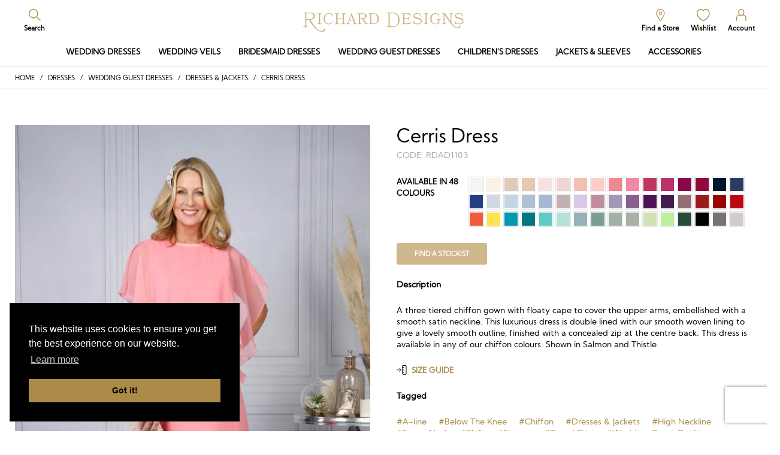

--- FILE ---
content_type: text/html; charset=UTF-8
request_url: https://www.richard-designs.com/en/product/cerris-dress/
body_size: 41760
content:
<!DOCTYPE html><html lang="EN"><head><meta http-equiv="X-UA-Compatible" content="IE=edge" /><meta http-equiv="Content-Type" content="text/html; charset=utf-8" /><meta name="apple-mobile-web-app-title" content="Richard Designs"><meta name="viewport" content="width=device-width, initial-scale=1.0"> <script type="dfb2c21380f6833fd583bdd5-text/javascript">document.documentElement.className = document.documentElement.className + ' yes-js js_active js'</script> <link media="all" href="https://www.richard-designs.com/wp-content/cache/autoptimize/css/autoptimize_ea3152d945dc364cfb888dc44f8decc0.css" rel="stylesheet"><link media="only screen and (max-width: 768px)" href="https://www.richard-designs.com/wp-content/cache/autoptimize/css/autoptimize_6fe211f8bb15af76999ce9135805d7af.css" rel="stylesheet"><title>Cerris Dress - Richard Designs</title> <script type="dfb2c21380f6833fd583bdd5-text/javascript">(function(){
						var zccmpurl = new URL(document.location.href);
						var cmp_id =  zccmpurl.search.split('zc_rid=')[1];
						if (cmp_id != undefined) {
							document.cookie = 'zc_rid=' + cmp_id + ';max-age=10800;path=/';
						}
					})();</script> <link rel="alternate" hreflang="en" href="https://www.richard-designs.com/en/product/cerris-dress/" /><link rel="alternate" hreflang="ja" href="https://www.richard-designs.com/ja/product/cerris-dress/" /><link rel="alternate" hreflang="x-default" href="https://www.richard-designs.com/en/product/cerris-dress/" /><meta name="description" content="A three tiered chiffon gown with floaty cape to cover the upper arms, embellished with a smooth satin neckline. This luxurious dress is double lined with our smooth woven lining to give a lovely smooth outline, finished with a concealed zip at the centre back. This dress is available in any of our chiffon colours." /><meta name="robots" content="max-image-preview:large" /><link rel="canonical" href="https://www.richard-designs.com/en/product/cerris-dress/" /><meta name="generator" content="All in One SEO Pro (AIOSEO) 4.9.0" /><meta property="og:locale" content="en_US" /><meta property="og:site_name" content="Richard Designs -" /><meta property="og:type" content="article" /><meta property="og:title" content="Cerris Dress - Richard Designs" /><meta property="og:description" content="A three tiered chiffon gown with floaty cape to cover the upper arms, embellished with a smooth satin neckline. This luxurious dress is double lined with our smooth woven lining to give a lovely smooth outline, finished with a concealed zip at the centre back. This dress is available in any of our chiffon colours." /><meta property="og:url" content="https://www.richard-designs.com/en/product/cerris-dress/" /><meta property="article:published_time" content="2021-07-29T15:15:07+01:00" /><meta property="article:modified_time" content="2025-07-24T11:26:05+01:00" /><meta name="twitter:card" content="summary" /><meta name="twitter:title" content="Cerris Dress - Richard Designs" /><meta name="twitter:description" content="A three tiered chiffon gown with floaty cape to cover the upper arms, embellished with a smooth satin neckline. This luxurious dress is double lined with our smooth woven lining to give a lovely smooth outline, finished with a concealed zip at the centre back. This dress is available in any of our chiffon colours." /><link rel='dns-prefetch' href='//ajax.googleapis.com' /><link rel='dns-prefetch' href='//cdnjs.cloudflare.com' /><link rel='dns-prefetch' href='//www.google.com' /><link rel='dns-prefetch' href='//unpkg.com' /><link rel='dns-prefetch' href='//cdn.jsdelivr.net' /><link rel='stylesheet' id='dashicons-css' href='https://www.richard-designs.com/wp-includes/css/dashicons.min.css?ver=6.8.3' type='text/css' media='all' /><link rel='stylesheet' id='cs-jquery-ui-css' href='https://cdnjs.cloudflare.com/ajax/libs/jqueryui/1.12.1/jquery-ui.min.css?ver=1.12.1' type='text/css' media='all' /><link rel='stylesheet' id='cs-fancybox-css' href='https://cdnjs.cloudflare.com/ajax/libs/fancybox/3.5.7/jquery.fancybox.min.css?ver=3.5.7' type='text/css' media='all' /><link rel='stylesheet' id='cs-owl-carousel-css' href='https://cdnjs.cloudflare.com/ajax/libs/OwlCarousel2/2.3.4/assets/owl.carousel.min.css?ver=2.3.4' type='text/css' media='all' /><link rel='stylesheet' id='cs-chosen-css' href='https://cdnjs.cloudflare.com/ajax/libs/chosen/1.8.7/chosen.min.css?ver=1.8.7' type='text/css' media='all' /><link rel='stylesheet' id='cs-cookies-css' href='https://cdn.jsdelivr.net/npm/cookieconsent@3/build/cookieconsent.min.css?ver=3' type='text/css' media='all' /><link rel='stylesheet' id='cs-videojs-css' href='https://unpkg.com/video.js@7.15.4/dist/video-js.min.css' type='text/css' media='all' /> <script type="text/template" id="tmpl-variation-template"><div class="woocommerce-variation-description">{{{ data.variation.variation_description }}}</div>
	<div class="woocommerce-variation-price">{{{ data.variation.price_html }}}</div>
	<div class="woocommerce-variation-availability">{{{ data.variation.availability_html }}}</div></script> <script type="text/template" id="tmpl-unavailable-variation-template"><p role="alert">Sorry, this product is unavailable. Please choose a different combination.</p></script> <script type="dfb2c21380f6833fd583bdd5-text/javascript" id="wpml-cookie-js-extra">var wpml_cookies = {"wp-wpml_current_language":{"value":"en","expires":1,"path":"\/"}};
var wpml_cookies = {"wp-wpml_current_language":{"value":"en","expires":1,"path":"\/"}};</script> <script type="dfb2c21380f6833fd583bdd5-text/javascript" src="https://ajax.googleapis.com/ajax/libs/jquery/3.6.0/jquery.min.js?ver=3.6.0" id="jquery-js"></script> <script type="dfb2c21380f6833fd583bdd5-text/javascript" id="wp-util-js-extra">var _wpUtilSettings = {"ajax":{"url":"\/wp-admin\/admin-ajax.php"}};</script> <script type="dfb2c21380f6833fd583bdd5-text/javascript" id="wc-add-to-cart-variation-js-extra">var wc_add_to_cart_variation_params = {"wc_ajax_url":"\/en\/?wc-ajax=%%endpoint%%","i18n_no_matching_variations_text":"Sorry, no products matched your selection. Please choose a different combination.","i18n_make_a_selection_text":"Please select some product options before adding this product to your cart.","i18n_unavailable_text":"Sorry, this product is unavailable. Please choose a different combination.","i18n_reset_alert_text":"Your selection has been reset. Please select some product options before adding this product to your cart."};</script> <script type="dfb2c21380f6833fd583bdd5-text/javascript" id="wc-add-to-cart-js-extra">var wc_add_to_cart_params = {"ajax_url":"\/wp-admin\/admin-ajax.php","wc_ajax_url":"\/en\/?wc-ajax=%%endpoint%%","i18n_view_cart":"View basket","cart_url":"https:\/\/www.richard-designs.com\/en\/basket\/","is_cart":"","cart_redirect_after_add":"no"};</script> <script type="dfb2c21380f6833fd583bdd5-text/javascript" id="wc-single-product-js-extra">var wc_single_product_params = {"i18n_required_rating_text":"Please select a rating","i18n_rating_options":["1 of 5 stars","2 of 5 stars","3 of 5 stars","4 of 5 stars","5 of 5 stars"],"i18n_product_gallery_trigger_text":"View full-screen image gallery","review_rating_required":"yes","flexslider":{"rtl":false,"animation":"slide","smoothHeight":true,"directionNav":false,"controlNav":"thumbnails","slideshow":false,"animationSpeed":500,"animationLoop":false,"allowOneSlide":false},"zoom_enabled":"","zoom_options":[],"photoswipe_enabled":"","photoswipe_options":{"shareEl":false,"closeOnScroll":false,"history":false,"hideAnimationDuration":0,"showAnimationDuration":0},"flexslider_enabled":""};</script> <script type="dfb2c21380f6833fd583bdd5-text/javascript" id="woocommerce-js-extra">var woocommerce_params = {"ajax_url":"\/wp-admin\/admin-ajax.php","wc_ajax_url":"\/en\/?wc-ajax=%%endpoint%%","i18n_password_show":"Show password","i18n_password_hide":"Hide password"};</script> <script type="dfb2c21380f6833fd583bdd5-text/javascript" src="https://unpkg.com/video.js@7.15.4/dist/video.min.js" id="cs-videojs-js"></script> <script type="dfb2c21380f6833fd583bdd5-text/javascript" src="https://unpkg.com/@videojs/http-streaming@2.11.1/dist/videojs-http-streaming.min.js" id="cs-videojs-streaming-js"></script> <link rel="https://api.w.org/" href="https://www.richard-designs.com/en/wp-json/" /><link rel="alternate" title="JSON" type="application/json" href="https://www.richard-designs.com/en/wp-json/wp/v2/product/10337" /><link rel="alternate" title="oEmbed (JSON)" type="application/json+oembed" href="https://www.richard-designs.com/en/wp-json/oembed/1.0/embed?url=https%3A%2F%2Fwww.richard-designs.com%2Fen%2Fproduct%2Fcerris-dress%2F" /><link rel="alternate" title="oEmbed (XML)" type="text/xml+oembed" href="https://www.richard-designs.com/en/wp-json/oembed/1.0/embed?url=https%3A%2F%2Fwww.richard-designs.com%2Fen%2Fproduct%2Fcerris-dress%2F&#038;format=xml" /><meta name="generator" content="WPML ver:4.8.4 stt:1,28;" /> <noscript><style>.woocommerce-product-gallery{ opacity: 1 !important; }</style></noscript><link rel="shortcut icon" href="https://www.richard-designs.com/wp-content/themes/richarddesigns/static/min/img/richarddesigns/favicon.png" /><meta name="google-site-verification" content="l_aEYMRWvnlnnQXAgwwBmetupiBIf92eLuATwjL30zM" />  <script async src="https://www.googletagmanager.com/gtag/js?id=G-9P5WTELTC5" type="dfb2c21380f6833fd583bdd5-text/javascript"></script> <script type="dfb2c21380f6833fd583bdd5-text/javascript">window.dataLayer = window.dataLayer || [];
  function gtag(){dataLayer.push(arguments);}
  gtag('js', new Date());

  gtag('config', 'G-9P5WTELTC5');</script> <script type="dfb2c21380f6833fd583bdd5-text/javascript">window.__lo_site_id = '3e4f74a8';
    (function() {
      var wa = document.createElement('script');
      wa.type = 'text/javascript'; wa.async = true;
      wa.src = 'https://d20519brkbo4nz.cloudfront.net/core/lo.js';
      var s = document.getElementsByTagName('script')[0];
      s.parentNode.insertBefore(wa, s);
    })();</script> </head><body class="wp-singular product-template-default single single-product postid-10337 wp-theme-richarddesigns theme-richarddesigns woocommerce woocommerce-page woocommerce-no-js" id="richarddesigns"><section class="header"><div class="header-inner"><div class="header-browse"> <a href="#" class="jsShowRanges"> <span class="burger"></span> </a></div><div class="header-search"><ul><li class="header-links--search"> <svg viewBox="0 0 73 73" version="1.1" xmlns="http://www.w3.org/2000/svg" xmlns:xlink="http://www.w3.org/1999/xlink"> <g id="Page-1" stroke="none" stroke-width="1" fill="none" fill-rule="evenodd"> <g id="search" fill="#000000" fill-rule="nonzero"> <path d="M28.4278526,56.8560295 C12.921752,56.8560295 0,43.9342804 0,28.4281769 C0,12.921752 12.921752,0 28.4278526,0 C43.9336319,0 56.8553848,12.921752 56.8553848,28.4281769 C56.8553848,43.9342804 43.9336319,56.8560295 28.4278526,56.8560295 Z M28.4278526,5.1690235 C15.5061016,5.1690235 5.1683769,15.5064249 5.1683769,28.4281769 C5.1683769,41.3499289 15.5061016,51.6870079 28.4278526,51.6870079 C41.3496036,51.6870079 51.6870079,41.3499298 51.6870079,28.4281769 C51.6870079,15.506424 41.3496056,5.1690235 28.4278526,5.1690235 Z" id="Shape"></path> <path d="M49.1023331,45.5494957 L71.7154007,68.1625595 C72.6845322,69.132019 72.6845322,70.7472381 71.7154007,71.7160416 C71.0693131,72.3618088 70.1001816,72.3618088 69.7771378,72.3618088 C69.1310502,72.3618088 68.1619187,72.3618088 67.8391953,71.7160416 L45.2261314,49.1029778 L49.1023331,45.5494957 Z" id="Path"></path> </g> </g> </svg> <a href="#" class="jsToggleSearch"><span>Search</span></a></li></ul></div><div class="header-logo"> <a href="https://www.richard-designs.com/en/"><img src="https://www.richard-designs.com/wp-content/themes/richarddesigns/static/min/img/richarddesigns/logo.svg" alt="Richard Designs"></a></div><div class="header-links"><ul><li class="header-links--stockists"> <svg width="21px" height="29px" viewBox="0 0 21 29" version="1.1" xmlns="http://www.w3.org/2000/svg" xmlns:xlink="http://www.w3.org/1999/xlink"> <g id="Page-1" stroke="none" stroke-width="1" fill="none" fill-rule="evenodd"> <g id="pin" fill="#000000" fill-rule="nonzero"> <path d="M10.2755451,28.7999992 C9.4755449,28.7999992 8.6755447,28.2999992 8.1755447,27.5 L1.4755448,16 C-1.4244553,11 0.0755448,4.5 4.8755449,1.5999002 C6.4755449,0.5999 8.3755445,0 10.2755451,0 C13.9755449,0 17.475544,1.9 19.2755451,5.3000002 C21.0755443,8.5 21.1755447,12.3000002 19.2755451,15.5 C19.2755451,15.5 19.2755451,15.5 19.2755451,15.6999998 L12.3755445,27.7000008 C11.8755445,28.2999992 11.0755444,28.7999992 10.2755451,28.7999992 Z M10.2755451,1.5999 C8.6755447,1.5999 7.0755448,2.0999 5.6755447,2.8999 C1.6755447,5.3000002 0.3755445,10.8999 2.9755447,15.0999 L9.6755445,26.7999998 C9.8755443,27.2999998 10.1755445,27.2999998 10.2755449,27.2999998 C10.3755443,27.2999998 10.7755449,27.2999998 10.8755443,26.7999998 L17.7755451,15 C17.7755451,15 17.7755451,15 17.7755451,14.8000002 C19.3755455,12.0999 19.3755455,8.6999998 17.7755451,6 C16.3755455,3.3 13.4755449,1.5999 10.2755451,1.5999 Z" id="Shape"></path> <path d="M10.2755446,14.4000001 C8.0755443,14.4000001 6.2755446,12.6000004 6.2755446,10.4000001 C6.2755446,8.1999988 8.0755443,6.4000001 10.2755446,6.4000001 C12.4755459,6.4000001 14.2755446,8.1999998 14.2755446,10.4000001 C14.2755446,12.5999994 12.4755449,14.4000001 10.2755446,14.4000001 Z M10.2755451,8 C8.9755449,8 7.875545,9.0999002 7.875545,10.3999996 C7.875545,11.6999998 8.9755449,12.8000002 10.2755451,12.8000002 C11.5755453,12.8000002 12.6755447,11.6999998 12.6755447,10.3999996 C12.6755447,9.0999002 11.5755444,8 10.2755451,8 Z" id="Shape"></path> </g> </g> </svg> <a href="https://www.richard-designs.com/en/stockists/"><span>Find a Store</span></a></li><li class="header-links--wishlist"> <svg viewBox="0 0 30 27" version="1.1" xmlns="http://www.w3.org/2000/svg" xmlns:xlink="http://www.w3.org/1999/xlink"> <g id="Page-1" stroke="none" stroke-width="1" fill="none" fill-rule="evenodd"> <g id="heart" fill="#000000" fill-rule="nonzero"> <path d="M14.7960043,26.8580384 C14.557992,26.8580384 14.4389868,26.8580384 14.2009754,26.8580384 C12.534894,26.4570369 6.3465919,24.3192176 1.586359,15.9010267 C-0.6747507,12.0259867 -0.555626,6.9484816 2.1813886,3.474174 C3.8475888,1.3362207 6.3465919,1.33226763e-15 8.8457136,1.33226763e-15 C10.9878187,1.33226763e-15 13.0109167,0.8017324 14.7960043,2.4053309 C16.4620857,0.9354882 18.3661785,1.33226763e-15 20.746294,1.33226763e-15 C23.3644218,1.33226763e-15 25.7445373,1.3362207 27.4106197,3.474174 C30.0287475,6.6811037 30.2667579,11.7586093 28.0056476,15.9010272 C23.2454166,24.1855969 17.1761207,26.3236833 15.3910331,26.8580384 C15.272027,26.5906601 15.0340157,26.8580384 14.7960043,26.8580384 Z M8.964839,2.0043311 C6.8227339,2.0043311 4.9185224,3.0734413 3.6095772,4.8103948 C1.4674728,7.3492141 1.3483479,11.491498 3.2525599,14.6984277 C7.6557744,22.4486423 13.1300423,24.3192172 14.6769984,24.7200828 L14.915129,24.7200828 L15.1531404,24.7200828 C16.7002166,24.3192172 22.1744827,22.3148857 26.5775798,14.6984277 C28.2437785,11.4914975 28.2437785,7.4828358 26.2206805,4.8103948 C24.9116175,3.073174 23.0074046,2.0043311 20.8654197,2.0043311 C18.9613269,2.0043311 17.2952445,2.8060636 15.8670562,4.4096622 L15.6290448,4.6767725 C15.2720273,5.0777725 14.6769984,5.0777725 14.3201001,4.6767725 L14.0819695,4.4096622 C12.7729053,2.9396856 10.8688126,2.0043311 8.964839,2.0043311 L8.964839,2.0043311 Z" id="Shape"></path> </g> </g> </svg> <a href="https://www.richard-designs.com/en/wishlist/"><span>Wishlist</span></a></li><li class="header-links--account"> <svg viewBox="0 0 25 30" version="1.1" xmlns="http://www.w3.org/2000/svg" xmlns:xlink="http://www.w3.org/1999/xlink"> <g id="Page-1" stroke="none" stroke-width="1" fill="none" fill-rule="evenodd"> <g id="account" fill="#000000" fill-rule="nonzero"> <path d="M12.2074966,16.9027328 C8.0991649,16.9027328 4.6951189,13.1466617 4.6951189,8.4514255 C4.6951189,3.7561893 8.099165,0 12.2074966,0 C16.3158282,0 19.7198753,3.7561891 19.7198753,8.4514256 C19.7198753,13.1466621 16.3158283,16.9027328 12.2074966,16.9027328 Z M12.2074966,1.8780946 C9.0382127,1.8780946 6.5732135,4.9299978 6.5732135,8.4514255 C6.5732135,11.9728532 9.0382127,15.0247564 12.2074966,15.0247564 C15.3767805,15.0247564 17.8417797,11.9728527 17.8417797,8.4514255 C17.8417797,4.9299983 15.3767815,1.8780946 12.2074966,1.8780946 Z" id="Shape"></path> <path d="M23.4760647,29.6973686 C22.8891602,29.6973686 22.5370159,29.3451099 22.5370159,28.7582054 L22.5370159,22.4196358 C22.5370159,18.8982086 19.7198753,16.0810662 16.1984482,16.0810662 L15.6115427,16.0810662 C15.0246382,16.0810662 14.6726131,15.7288066 14.6726131,15.141902 C14.6726131,14.5549974 15.0246381,14.2028551 15.6115427,14.2028551 L16.3159466,14.2028551 C20.7763024,14.2028551 24.53261,17.9589271 24.53261,22.4195175 L24.53261,28.7580871 C24.4151115,29.3451099 23.9455872,29.6973686 23.4760647,29.6973686 Z" id="Path"></path> <path d="M0.9389299,29.6973686 C0.3520253,29.6973686 0,29.3451099 0,28.7582054 L0,22.4196358 C0,17.9591618 3.7561891,14.2029724 8.2166634,14.2029724 L8.920949,14.2029724 C9.5078535,14.2029724 9.8599959,14.5551147 9.8599959,15.1420193 C9.8599959,15.7289239 9.5078536,16.0811844 8.920949,16.0811844 L8.2166634,16.0811844 C4.6952362,16.0811844 1.8780947,18.898325 1.8780947,22.4197521 L1.8780947,28.7583217 C1.8779771,29.3451099 1.4084535,29.6973686 0.9389299,29.6973686 Z" id="Path"></path> </g> </g> </svg> <a href="#" class="jsShowAccount"><span>Account</span></a></li></ul></div><div class="header-searchform"><form action="https://www.richard-designs.com/en/" method="get" role="search"> <input type="text" name="s" autocomplete="off" placeholder="Search"> <button> <svg viewBox="0 0 73 73" version="1.1" xmlns="http://www.w3.org/2000/svg" xmlns:xlink="http://www.w3.org/1999/xlink"> <g id="Page-1" stroke="none" stroke-width="1" fill="none" fill-rule="evenodd"> <g id="search" fill="#000000" fill-rule="nonzero"> <path d="M28.4278526,56.8560295 C12.921752,56.8560295 0,43.9342804 0,28.4281769 C0,12.921752 12.921752,0 28.4278526,0 C43.9336319,0 56.8553848,12.921752 56.8553848,28.4281769 C56.8553848,43.9342804 43.9336319,56.8560295 28.4278526,56.8560295 Z M28.4278526,5.1690235 C15.5061016,5.1690235 5.1683769,15.5064249 5.1683769,28.4281769 C5.1683769,41.3499289 15.5061016,51.6870079 28.4278526,51.6870079 C41.3496036,51.6870079 51.6870079,41.3499298 51.6870079,28.4281769 C51.6870079,15.506424 41.3496056,5.1690235 28.4278526,5.1690235 Z" id="Shape"></path> <path d="M49.1023331,45.5494957 L71.7154007,68.1625595 C72.6845322,69.132019 72.6845322,70.7472381 71.7154007,71.7160416 C71.0693131,72.3618088 70.1001816,72.3618088 69.7771378,72.3618088 C69.1310502,72.3618088 68.1619187,72.3618088 67.8391953,71.7160416 L45.2261314,49.1029778 L49.1023331,45.5494957 Z" id="Path"></path> </g> </g> </svg></button> <a href="#" class="header-searchclose jsToggleSearch">x</a></form></div></div></section><section class="navigation"><div class="navigation-inner"><ul id="menu-primary-menu" class="navigation-ranges"><li id="menu-item-97137" class="menu-item menu-item-type-custom menu-item-object-custom menu-item-has-children menu-item-97137"><a href="https://www.richard-designs.com/en/range/dresses/wedding-dresses">Wedding Dresses</a><ul class="sub-menu"><li id="menu-item-97169" class="menu-item menu-item-type-custom menu-item-object-custom menu-item-97169"><a href="https://www.richard-designs.com/en/range/dresses/wedding-dresses/bridal-a-line-dresses/">A-Line</a></li><li id="menu-item-97138" class="menu-item menu-item-type-custom menu-item-object-custom menu-item-97138"><a href="https://www.richard-designs.com/en/range/dresses/wedding-dresses/ballgown-wedding-dresses/">Ballgown</a></li><li id="menu-item-97166" class="menu-item menu-item-type-custom menu-item-object-custom menu-item-97166"><a href="https://www.richard-designs.com/en/range/dresses/wedding-dresses/modern-wedding-dresses">Modern</a></li><li id="menu-item-97171" class="menu-item menu-item-type-custom menu-item-object-custom menu-item-97171"><a href="https://www.richard-designs.com/en/range/dresses/wedding-dresses/long-sleeve-wedding-dresses">Long Sleeve</a></li><li id="menu-item-97165" class="menu-item menu-item-type-custom menu-item-object-custom menu-item-97165"><a href="https://www.richard-designs.com/en/range/dresses/wedding-dresses/bridal-lace-dresses">Lace</a></li><li id="menu-item-97136" class="menu-item menu-item-type-custom menu-item-object-custom menu-item-97136"><a href="https://www.richard-designs.com/en/range/dresses/bridal-mini-dresses/">Minis</a></li><li id="menu-item-97167" class="menu-item menu-item-type-custom menu-item-object-custom menu-item-97167"><a href="https://www.richard-designs.com/en/range/dresses/wedding-dresses/satin-wedding-dresses">Satin</a></li><li id="menu-item-97170" class="menu-item menu-item-type-custom menu-item-object-custom menu-item-97170"><a href="https://www.richard-designs.com/en/range/dresses/wedding-dresses/bridal-square-neckline">Square Neckline</a></li><li id="menu-item-97173" class="menu-item menu-item-type-custom menu-item-object-custom menu-item-97173"><a href="https://www.richard-designs.com/en/range/dresses/wedding-dresses/bridal-fit-&#038;-flare/">Fit &#038; Flare</a></li><li id="menu-item-97174" class="menu-item menu-item-type-custom menu-item-object-custom menu-item-97174"><a href="https://www.richard-designs.com/en/range/dresses/wedding-dresses/bridal-boho/">Boho</a></li></ul></li><li id="menu-item-352" class="menu-item menu-item-type-taxonomy menu-item-object-product_cat menu-item-has-children menu-item-352"><a href="https://www.richard-designs.com/en/range/wedding-veils/">Wedding Veils</a><ul class="sub-menu"><li id="menu-item-97189" class="menu-item menu-item-type-custom menu-item-object-custom menu-item-97189"><a href="https://www.richard-designs.com/en/range/wedding-veils/classic-veils/">Classic</a></li><li id="menu-item-97141" class="menu-item menu-item-type-custom menu-item-object-custom menu-item-97141"><a href="https://www.richard-designs.com/en/range/wedding-veils/plain-veils/">Simple</a></li><li id="menu-item-103581" class="menu-item menu-item-type-custom menu-item-object-custom menu-item-103581"><a href="https://www.richard-designs.com/en/range/wedding-veils/mantilla-veils/">Mantilla</a></li><li id="menu-item-97142" class="menu-item menu-item-type-custom menu-item-object-custom menu-item-97142"><a href="https://www.richard-designs.com/en/range/wedding-veils/crystal-veils/">Crystal</a></li><li id="menu-item-97143" class="menu-item menu-item-type-custom menu-item-object-custom menu-item-97143"><a href="https://www.richard-designs.com/en/range/wedding-veils/lace-veils/">Lace</a></li><li id="menu-item-97144" class="menu-item menu-item-type-custom menu-item-object-custom menu-item-97144"><a href="https://www.richard-designs.com/en/range/wedding-veils/glitter-veils-wedding-veils/">Glitter</a></li><li id="menu-item-97145" class="menu-item menu-item-type-custom menu-item-object-custom menu-item-97145"><a href="https://www.richard-designs.com/en/range/wedding-veils/Floral-veils/">Floral</a></li><li id="menu-item-97146" class="menu-item menu-item-type-custom menu-item-object-custom menu-item-97146"><a href="https://www.richard-designs.com/en/range/wedding-veils/pearl-veils/">Pearl</a></li><li id="menu-item-97175" class="menu-item menu-item-type-custom menu-item-object-custom menu-item-97175"><a href="https://www.richard-designs.com/en/range/wedding-veils/bow-veils/">Bow</a></li><li id="menu-item-97176" class="menu-item menu-item-type-custom menu-item-object-custom menu-item-97176"><a href="https://www.richard-designs.com/en/range/wedding-veils/cape-veils/">Cape</a></li><li id="menu-item-99527" class="menu-item menu-item-type-custom menu-item-object-custom menu-item-99527"><a href="https://www.richard-designs.com/en/range/wedding-veils/ruffle-veils/">Ruffle</a></li><li id="menu-item-99528" class="menu-item menu-item-type-custom menu-item-object-custom menu-item-99528"><a href="https://www.richard-designs.com/en/range/wedding-veils/coloured-veils/">Coloured</a></li><li id="menu-item-100728" class="menu-item menu-item-type-custom menu-item-object-custom menu-item-100728"><a href="https://www.richard-designs.com/en/range/wedding-veils/scarves/">Scarves</a></li><li id="menu-item-102557" class="menu-item menu-item-type-custom menu-item-object-custom menu-item-102557"><a href="https://www.richard-designs.com/en/range/wedding-veils/personalised-veils/">Personalised</a></li></ul></li><li id="menu-item-97140" class="menu-item menu-item-type-custom menu-item-object-custom menu-item-has-children menu-item-97140"><a href="https://www.richard-designs.com/en/range/dresses/bridesmaid-dresses/">Bridesmaid Dresses</a><ul class="sub-menu"><li id="menu-item-84440" class="menu-item menu-item-type-custom menu-item-object-custom menu-item-84440"><a href="https://www.richard-designs.com/en/range/dresses/honora/">Honora</a></li><li id="menu-item-97180" class="menu-item menu-item-type-custom menu-item-object-custom menu-item-97180"><a href="https://www.richard-designs.com/en/range/dresses/bridesmaid-dresses/bridesmaid-a-line/">A-Line</a></li><li id="menu-item-97181" class="menu-item menu-item-type-custom menu-item-object-custom menu-item-97181"><a href="https://www.richard-designs.com/en/range/dresses/bridesmaid-dresses/bridemaid-v-neck/">V-Neck</a></li><li id="menu-item-97196" class="menu-item menu-item-type-custom menu-item-object-custom menu-item-97196"><a href="https://www.richard-designs.com/en/range/dresses/bridesmaid-dresses/bridesmaid-satin/">Satin</a></li><li id="menu-item-97195" class="menu-item menu-item-type-custom menu-item-object-custom menu-item-97195"><a href="https://www.richard-designs.com/en/range/dresses/bridesmaid-dresses/bridesmaid-chiffon/">Chiffon</a></li><li id="menu-item-97187" class="menu-item menu-item-type-custom menu-item-object-custom menu-item-97187"><a href="https://www.richard-designs.com/en/range/dresses/bridesmaid-dresses/bridesmaid-jersey/">Jersey</a></li><li id="menu-item-97188" class="menu-item menu-item-type-custom menu-item-object-custom menu-item-97188"><a href="https://www.richard-designs.com/en/range/dresses/bridesmaid-dresses/bridemaid-straps/">Straps</a></li><li id="menu-item-97190" class="menu-item menu-item-type-custom menu-item-object-custom menu-item-97190"><a href="https://www.richard-designs.com/en/range/dresses/bridesmaid-dresses/bridesmaid-lace//">Lace</a></li><li id="menu-item-97191" class="menu-item menu-item-type-custom menu-item-object-custom menu-item-97191"><a href="https://www.richard-designs.com/en/range/dresses/bridesmaid-dresses/bridesmaid-cowl-back/">Cowl Back</a></li><li id="menu-item-97192" class="menu-item menu-item-type-custom menu-item-object-custom menu-item-97192"><a href="https://www.richard-designs.com/en/range/dresses/bridesmaid-dresses/bridesmaid-off-the-shoulder/">Off the Shoulder</a></li><li id="menu-item-97193" class="menu-item menu-item-type-custom menu-item-object-custom menu-item-97193"><a href="https://www.richard-designs.com/en/range/dresses/bridesmaid-dresses/bridesmaid-sleeves/">Sleeves</a></li></ul></li><li id="menu-item-97147" class="menu-item menu-item-type-custom menu-item-object-custom menu-item-has-children menu-item-97147"><a href="https://www.richard-designs.com/en/range/dresses/wedding-guest-dresses/">Wedding Guest Dresses</a><ul class="sub-menu"><li id="menu-item-97199" class="menu-item menu-item-type-custom menu-item-object-custom menu-item-97199"><a href="https://www.richard-designs.com/en/range/dresses/wedding-guest-dresses/dresses-jackets/">Dresses &#038; Jackets</a></li><li id="menu-item-97148" class="menu-item menu-item-type-custom menu-item-object-custom menu-item-97148"><a href="https://www.richard-designs.com/en/range/dresses/wedding-guest-dresses/formal-evening-dresses/">Formal &#038; Evening</a></li><li id="menu-item-97197" class="menu-item menu-item-type-custom menu-item-object-custom menu-item-97197"><a href="https://www.richard-designs.com/en/range/dresses/wedding-guest-dresses/trouser-suits/">Trouser Suits</a></li><li id="menu-item-97149" class="menu-item menu-item-type-custom menu-item-object-custom menu-item-97149"><a href="https://www.richard-designs.com/en/range/dresses/wedding-guest-dresses/fascinators-2/">Fascinators</a></li></ul></li><li id="menu-item-97150" class="menu-item menu-item-type-custom menu-item-object-custom menu-item-97150"><a href="https://www.richard-designs.com/en/range/dresses/flower-girl-dresses/">Children&#8217;s Dresses</a></li><li id="menu-item-97151" class="menu-item menu-item-type-custom menu-item-object-custom menu-item-97151"><a href="https://www.richard-designs.com/en/range/jackets/">Jackets &#038; Sleeves</a></li><li id="menu-item-101011" class="menu-item menu-item-type-custom menu-item-object-custom menu-item-has-children menu-item-101011"><a href="https://www.richard-designs.com/en/range/accessories/">Accessories</a><ul class="sub-menu"><li id="menu-item-97164" class="menu-item menu-item-type-custom menu-item-object-custom menu-item-97164"><a href="https://www.richard-designs.com/en/range/hair-accessories/">Hair Accessories</a></li><li id="menu-item-13341" class="menu-item menu-item-type-taxonomy menu-item-object-product_cat menu-item-13341"><a href="https://www.richard-designs.com/en/range/jewellery/">Jewellery</a></li><li id="menu-item-10166" class="menu-item menu-item-type-taxonomy menu-item-object-product_cat menu-item-10166"><a href="https://www.richard-designs.com/en/range/belts-straps/">Belts &amp; Straps</a></li><li id="menu-item-97139" class="menu-item menu-item-type-custom menu-item-object-custom menu-item-97139"><a href="https://www.richard-designs.com/en/range/dresses/wedding-dresses/overskirts/">Overskirts</a></li><li id="menu-item-98620" class="menu-item menu-item-type-custom menu-item-object-custom menu-item-98620"><a href="https://www.richard-designs.com/en/range/accessories-2/bows/">Bows</a></li><li id="menu-item-10167" class="menu-item menu-item-type-taxonomy menu-item-object-product_cat menu-item-10167"><a href="https://www.richard-designs.com/en/range/petticoats/">Petticoats</a></li><li id="menu-item-100730" class="menu-item menu-item-type-custom menu-item-object-custom menu-item-100730"><a href="https://www.richard-designs.com/en/range/accessories/accessories-scarves/">Scarves</a></li><li id="menu-item-97357" class="menu-item menu-item-type-custom menu-item-object-custom menu-item-97357"><a href="https://www.richard-designs.com/en/range/mens-accessories/">Men&#8217;s Accessories</a></li></ul></li></ul></div></section><section class="breadcrumb"><div class="breadcrumb-inner"><div class="breadcrumb-wrapper"><nav class="woocommerce-breadcrumb" aria-label="Breadcrumb"><a href="https://www.richard-designs.com/en/">Home</a>&nbsp;&nbsp;&nbsp;/&nbsp;&nbsp;&nbsp;<a href="https://www.richard-designs.com/en/range/dresses/">Dresses</a>&nbsp;&nbsp;&nbsp;/&nbsp;&nbsp;&nbsp;<a href="https://www.richard-designs.com/en/range/dresses/wedding-guest-dresses/">Wedding Guest Dresses</a>&nbsp;&nbsp;&nbsp;/&nbsp;&nbsp;&nbsp;<a href="https://www.richard-designs.com/en/range/dresses/wedding-guest-dresses/dresses-jackets/">Dresses &amp; Jackets</a>&nbsp;&nbsp;&nbsp;/&nbsp;&nbsp;&nbsp;Cerris Dress</nav></div></div></section><section class="wrapper"><div class="wrapper-inner"><div class="productpage productpage--dresses-jackets productpage--wedding-guest-dresses"><div class="productpage-header"><div class="productpage-headertitle"><p>Cerris Dress</p><p>Code: RDAD1103</p></div></div><div class="woocommerce-notices-wrapper"></div><div class="productpage-wrapper"> <script type="dfb2c21380f6833fd583bdd5-text/javascript">let players = [];</script> <script src="https://embed.cloudflarestream.com/embed/sdk.latest.js" type="dfb2c21380f6833fd583bdd5-text/javascript"></script> <div class="productpage-images productpage-images--desktop"><div class="productpage-image"> <a href="https://www.richard-designs.com/wp-content/uploads/2021/07/RDAD1103_Salmon.jpg" target="_blank" data-fancybox="gallery-desktop"><img src="https://www.richard-designs.com/wp-content/uploads/2021/07/RDAD1103_Salmon-620x930.jpg" alt=""></a></div><div class="productpage-image"> <a href="https://www.richard-designs.com/wp-content/uploads/2021/07/rdad1103_salmon_f1-scaled.jpg" target="_blank" data-fancybox="gallery-desktop"><img src="https://www.richard-designs.com/wp-content/uploads/2021/07/rdad1103_salmon_f1-620x930.jpg" alt=""></a></div><div class="productpage-image"> <a href="https://www.richard-designs.com/wp-content/uploads/2021/07/rdad1103_salmon_b-scaled.jpg" target="_blank" data-fancybox="gallery-desktop"><img src="https://www.richard-designs.com/wp-content/uploads/2021/07/rdad1103_salmon_b-620x930.jpg" alt=""></a></div><div class="productpage-image"> <a href="https://www.richard-designs.com/wp-content/uploads/2021/07/rdad1103_thistle_f-scaled.jpg" target="_blank" data-fancybox="gallery-desktop"><img src="https://www.richard-designs.com/wp-content/uploads/2021/07/rdad1103_thistle_f-620x930.jpg" alt=""></a></div><div class="productpage-image"> <a href="https://www.richard-designs.com/wp-content/uploads/2021/07/rdad1103_thistle_f2.jpg" target="_blank" data-fancybox="gallery-desktop"><img src="https://www.richard-designs.com/wp-content/uploads/2021/07/rdad1103_thistle_f2-620x930.jpg" alt=""></a></div><div class="productpage-image"> <a href="https://www.richard-designs.com/wp-content/uploads/2021/07/rdad1103_thistle_b-scaled.jpg" target="_blank" data-fancybox="gallery-desktop"><img src="https://www.richard-designs.com/wp-content/uploads/2021/07/rdad1103_thistle_b-620x930.jpg" alt=""></a></div></div><div class="productpage-images productpage-images--mobile"><div class="productpage-carousel owl-carousel owl-theme"><div class="productpage-image"> <a href="https://www.richard-designs.com/wp-content/uploads/2021/07/RDAD1103_Salmon.jpg" target="_blank" data-fancybox="gallery-mobile"><img src="https://www.richard-designs.com/wp-content/uploads/2021/07/RDAD1103_Salmon-620x930.jpg" alt=""></a></div><div class="productpage-image"> <a href="https://www.richard-designs.com/wp-content/uploads/2021/07/rdad1103_salmon_f1-scaled.jpg" target="_blank" data-fancybox="gallery-mobile"><img src="https://www.richard-designs.com/wp-content/uploads/2021/07/rdad1103_salmon_f1-620x930.jpg" alt=""></a></div><div class="productpage-image"> <a href="https://www.richard-designs.com/wp-content/uploads/2021/07/rdad1103_salmon_b-scaled.jpg" target="_blank" data-fancybox="gallery-mobile"><img src="https://www.richard-designs.com/wp-content/uploads/2021/07/rdad1103_salmon_b-620x930.jpg" alt=""></a></div><div class="productpage-image"> <a href="https://www.richard-designs.com/wp-content/uploads/2021/07/rdad1103_thistle_f-scaled.jpg" target="_blank" data-fancybox="gallery-mobile"><img src="https://www.richard-designs.com/wp-content/uploads/2021/07/rdad1103_thistle_f-620x930.jpg" alt=""></a></div><div class="productpage-image"> <a href="https://www.richard-designs.com/wp-content/uploads/2021/07/rdad1103_thistle_f2.jpg" target="_blank" data-fancybox="gallery-mobile"><img src="https://www.richard-designs.com/wp-content/uploads/2021/07/rdad1103_thistle_f2-620x930.jpg" alt=""></a></div><div class="productpage-image"> <a href="https://www.richard-designs.com/wp-content/uploads/2021/07/rdad1103_thistle_b-scaled.jpg" target="_blank" data-fancybox="gallery-mobile"><img src="https://www.richard-designs.com/wp-content/uploads/2021/07/rdad1103_thistle_b-620x930.jpg" alt=""></a></div></div></div><div class="productpage-content"><div class="productpage-contentSticky"><div class="productpage-headerdesktop"><h1 class="productpage-title">Cerris Dress</h1><p class="productpage-code">Code: <span>RDAD1103</span></p></div><div class="productpage-price productpage-price--loading" data-type="variable" data-variation='[10338]'></div><div class="productpage-colours"><div class="productpage-coloursLabel"> <label> Available in 48 Colours </label></div><div class="productpage-coloursList"><ul class="colourlist"><li><a href="javascript://" style="background-color: #f4f4f4" data-text="White - 00"></a></li><li><a href="javascript://" style="background: linear-gradient(-45deg, #f9f2e3 50%, #f9f2e3 50%" data-text="Ivory - 11"></a></li><li><a href="javascript://" style="background: linear-gradient(-45deg, #dfcab7 50%, #dfcab7 50%" data-text="Champagne - 66"></a></li><li><a href="javascript://" style="background: linear-gradient(-45deg, #e5c9b1 50%, #e5c9b1 50%" data-text="Latte - 27"></a></li><li><a href="javascript://" style="background: linear-gradient(-45deg, #f6e3df 50%, #f6e3df 50%" data-text="Baby Pink - 20"></a></li><li><a href="javascript://" style="background: linear-gradient(-45deg, #ecd7d4 50%, #ecd7d4 50%" data-text="Rose - 39"></a></li><li><a href="javascript://" style="background: linear-gradient(-45deg, #f0c0b2 50%, #f0c0b2 50%" data-text="Coral - 51"></a></li><li><a href="javascript://" style="background: linear-gradient(-45deg, #ffcccc 50%, #ffcccc 50%" data-text="Rose Petal - 92"></a></li><li><a href="javascript://" style="background: linear-gradient(-45deg, #ee8893 50%, #ee8893 50%" data-text="Salmon - 59"></a></li><li><a href="javascript://" style="background: linear-gradient(-45deg, #f487a7 50%, #f487a7 50%" data-text="Melon - 49"></a></li><li><a href="javascript://" style="background: linear-gradient(-45deg, #c1365d 50%, #c1365d 50%" data-text="Raspberry - 62"></a></li><li><a href="javascript://" style="background: linear-gradient(-45deg, #bb326a 50%, #bb326a 50%" data-text="Fuchsia - 104"></a></li><li><a href="javascript://" style="background: linear-gradient(-45deg, #89084b 50%, #89084b 50%" data-text="Plum - 64"></a></li><li><a href="javascript://" style="background: linear-gradient(-45deg, #91093b 50%, #91093b 50%" data-text="Cranberry - 34"></a></li><li><a href="javascript://" style="background: linear-gradient(-45deg, #00142f 50%, #00142f 50%" data-text="Navy - 37"></a></li><li><a href="javascript://" style="background: linear-gradient(-45deg, #293d60 50%, #293d60 50%" data-text="Midnight Blue - 69"></a></li><li><a href="javascript://" style="background: linear-gradient(-45deg, #253d83 50%, #253d83 50%" data-text="Royal Blue - 48"></a></li><li><a href="javascript://" style="background: linear-gradient(-45deg, #d1d9e4 50%, #d1d9e4 50%" data-text="Crystal Blue - 29"></a></li><li><a href="javascript://" style="background: linear-gradient(-45deg, #c4d4e3 50%, #c4d4e3 50%" data-text="Baby Blue - 25"></a></li><li><a href="javascript://" style="background: linear-gradient(-45deg, #aec1d2 50%, #aec1d2 50%" data-text="Cornflower - 32"></a></li><li><a href="javascript://" style="background: linear-gradient(-45deg, #a5b8d6 50%, #a5b8d6 50%" data-text="Periwinkle - 28"></a></li><li><a href="javascript://" style="background: linear-gradient(-45deg, #c4afb4 50%, #c4afb4 50%" data-text="Dusky Pink - 58"></a></li><li><a href="javascript://" style="background: linear-gradient(-45deg, #d9c8ea 50%, #d9c8ea 50%" data-text="Lilac - 57"></a></li><li><a href="javascript://" style="background: linear-gradient(-45deg, #c28c9c 50%, #c28c9c 50%" data-text="Mauve - 52"></a></li><li><a href="javascript://" style="background: linear-gradient(-45deg, #a497b3 50%, #a497b3 50%" data-text="Wisteria - 30"></a></li><li><a href="javascript://" style="background: linear-gradient(-45deg, #895f8d 50%, #895f8d 50%" data-text="Purple Rain - 84"></a></li><li><a href="javascript://" style="background: linear-gradient(-45deg, #4d1157 50%, #4d1157 50%" data-text="Purple - 105"></a></li><li><a href="javascript://" style="background: linear-gradient(-45deg, #431b4f 50%, #431b4f 50%" data-text="Amethyst - 36"></a></li><li><a href="javascript://" style="background: linear-gradient(-45deg, #956e73 50%, #956e73 50%" data-text="Rosy Brown - 129"></a></li><li><a href="javascript://" style="background: linear-gradient(-45deg, #9e1919 50%, #9e1919 50%" data-text="Burgundy - 47"></a></li><li><a href="javascript://" style="background: linear-gradient(-45deg, #9a0000 50%, #9a0000 50%" data-text="Garnet - 93"></a></li><li><a href="javascript://" style="background: linear-gradient(-45deg, #bc0813 50%, #bc0813 50%" data-text="Apple Red - 53"></a></li><li><a href="javascript://" style="background: linear-gradient(-45deg, #f15a3b 50%, #f15a3b 50%" data-text="Palm Beach Coral - 147"></a></li><li><a href="javascript://" style="background: linear-gradient(-45deg, #ffe34f 50%, #ffe34f 50%" data-text="Daffodil - 02"></a></li><li><a href="javascript://" style="background: linear-gradient(-45deg, #0498b2 50%, #0498b2 50%" data-text="Turquoise - 86"></a></li><li><a href="javascript://" style="background: linear-gradient(-45deg, #007883 50%, #007883 50%" data-text="Oasis - 146"></a></li><li><a href="javascript://" style="background: linear-gradient(-45deg, #5ecbc8 50%, #5ecbc8 50%" data-text="Sea Blue - 130"></a></li><li><a href="javascript://" style="background: linear-gradient(-45deg, #b3e1d7 50%, #b3e1d7 50%" data-text="Mint - 54"></a></li><li><a href="javascript://" style="background: linear-gradient(-45deg, #96b1bc 50%, #96b1bc 50%" data-text="Slate - 35"></a></li><li><a href="javascript://" style="background: linear-gradient(-45deg, #7a9e94 50%, #7a9e94 50%" data-text="Sage - 38"></a></li><li><a href="javascript://" style="background: linear-gradient(-45deg, #a3b0a7 50%, #a3b0a7 50%" data-text="Eucalyptus - 91"></a></li><li><a href="javascript://" style="background: linear-gradient(-45deg, #a9b1a4 50%, #a9b1a4 50%" data-text="Olive - 94"></a></li><li><a href="javascript://" style="background: linear-gradient(-45deg, #d1e1b3 50%, #d1e1b3 50%" data-text="Thistle - 31"></a></li><li><a href="javascript://" style="background: linear-gradient(-45deg, #bbf09d 50%, #bbf09d 50%" data-text="Pistachio - 89"></a></li><li><a href="javascript://" style="background: linear-gradient(-45deg, #264d3a 50%, #264d3a 50%" data-text="Hunter Green - 61"></a></li><li><a href="javascript://" style="background: linear-gradient(-45deg, #000000 50%, #000000 50%" data-text="Black - 33"></a></li><li><a href="javascript://" style="background: linear-gradient(-45deg, #757472 50%, #757472 50%" data-text="Granite - 127"></a></li><li><a href="javascript://" style="background: linear-gradient(-45deg, #d0cccb 50%, #d0cccb 50%" data-text="Platinum - 55"></a></li></ul></div></div><div class="productpage-buttons"><ul><li><a href="https://www.richard-designs.com/en/stockists/" class="">Find a stockist</a></li></ul></div><p><strong>Description</strong></p><p>A three tiered chiffon gown with floaty cape to cover the upper arms, embellished with a smooth satin neckline. This luxurious dress is double lined with our smooth woven lining to give a lovely smooth outline, finished with a concealed zip at the centre back. This dress is available in any of our chiffon colours. Shown in Salmon and Thistle.</p><p class="productpage-guide"><a href="#" class="jsShowGuide">Size Guide</a></p><p><strong>Tagged</strong></p><ul class="productpage-tags"><li><a href="https://www.richard-designs.com/en/tagged/a-line/">#A-line</a></li><li><a href="https://www.richard-designs.com/en/tagged/below-the-knee/">#Below The Knee</a></li><li><a href="https://www.richard-designs.com/en/tagged/chiffon/">#Chiffon</a></li><li><a href="https://www.richard-designs.com/en/tagged/dresses-jackets/">#Dresses &amp; Jackets</a></li><li><a href="https://www.richard-designs.com/en/tagged/high-neckline/">#High Neckline</a></li><li><a href="https://www.richard-designs.com/en/tagged/scoop-neck/">#Scoop Neck</a></li><li><a href="https://www.richard-designs.com/en/tagged/shift/">#Shift</a></li><li><a href="https://www.richard-designs.com/en/tagged/sleeves/">#Sleeves</a></li><li><a href="https://www.richard-designs.com/en/tagged/tiered-skirt/">#Tiered Skirt</a></li><li><a href="https://www.richard-designs.com/en/tagged/wedding-guest-outifts/">#Wedding Guest Outfits</a></li></ul><p><strong>Need help?</strong></p><p>Our experienced customer service team are waiting to help you with any questions you may have. Just call or email us.</p><p> Tel: 01353 661600<br> Email: <a href="/cdn-cgi/l/email-protection" class="__cf_email__" data-cfemail="0a63646c654a786369626b786e276e6f79636d647924696567">[email&#160;protected]</a></p><div class="productpage-wishlist"><div
 class="yith-wcwl-add-to-wishlist add-to-wishlist-10337  wishlist-fragment on-first-load"
 data-fragment-ref="10337"
 data-fragment-options="{&quot;base_url&quot;:&quot;&quot;,&quot;in_default_wishlist&quot;:false,&quot;is_single&quot;:true,&quot;show_exists&quot;:true,&quot;product_id&quot;:10337,&quot;parent_product_id&quot;:10337,&quot;product_type&quot;:&quot;variable&quot;,&quot;show_view&quot;:false,&quot;browse_wishlist_text&quot;:&quot;Browse wishlist&quot;,&quot;already_in_wishslist_text&quot;:&quot;The product is already in your wishlist!&quot;,&quot;product_added_text&quot;:&quot;Product added!&quot;,&quot;heading_icon&quot;:&quot;fa-heart-o&quot;,&quot;available_multi_wishlist&quot;:true,&quot;disable_wishlist&quot;:false,&quot;show_count&quot;:false,&quot;ajax_loading&quot;:false,&quot;loop_position&quot;:&quot;after_add_to_cart&quot;,&quot;product_image&quot;:&quot;&quot;,&quot;label_popup&quot;:&quot;Add to wishlist&quot;,&quot;add_to_wishlist_modal&quot;:&quot;yes&quot;,&quot;item&quot;:&quot;add_to_wishlist&quot;}"
></div></div></div></div></div></div><div class="productlistings"><h2>You may also like</h2><div class="productlistings-items"><div class="productlistings-item"><div class="productlistings-wrapper"><div class="productlistings-image"> <a href="https://www.richard-designs.com/en/product/hibiscus-dress/" class="productlistings-link" id="product-RDAD1102" data-sku="RDAD1102"> <img src="https://www.richard-designs.com/wp-content/uploads/2021/07/RDAD1102_Navy-620x930.jpg" alt="" class="productlistings-image"> </a><div class="productlistings-wishlist"><div
 class="yith-wcwl-add-to-wishlist add-to-wishlist-10334  wishlist-fragment on-first-load"
 data-fragment-ref="10334"
 data-fragment-options="{&quot;base_url&quot;:&quot;&quot;,&quot;in_default_wishlist&quot;:false,&quot;is_single&quot;:true,&quot;show_exists&quot;:true,&quot;product_id&quot;:&quot;10334&quot;,&quot;parent_product_id&quot;:10334,&quot;product_type&quot;:&quot;variable&quot;,&quot;show_view&quot;:false,&quot;browse_wishlist_text&quot;:&quot;Browse wishlist&quot;,&quot;already_in_wishslist_text&quot;:&quot;The product is already in your wishlist!&quot;,&quot;product_added_text&quot;:&quot;Product added!&quot;,&quot;heading_icon&quot;:&quot;fa-heart-o&quot;,&quot;available_multi_wishlist&quot;:true,&quot;disable_wishlist&quot;:false,&quot;show_count&quot;:false,&quot;ajax_loading&quot;:false,&quot;loop_position&quot;:&quot;after_add_to_cart&quot;,&quot;product_image&quot;:&quot;&quot;,&quot;label_popup&quot;:&quot;Add to wishlist&quot;,&quot;add_to_wishlist_modal&quot;:&quot;yes&quot;,&quot;item&quot;:&quot;add_to_wishlist&quot;}"
></div></div></div><div class="productlistings-content"><div class="productlistings-details"><p class="productlistings-title">Hibiscus Dress</p><p class="productlistings-sku">RDAD1102</p></div><div class="productlistings-hidden"><p class="productlistings-price"></p><div class="productlistings-colours"><p> Available in 47 Colours</p><ul class="colourlist"><li><a href="javascript://" style="background: linear-gradient(-45deg, #dfcab7 50%, #dfcab7 50%" data-text="Champagne - 66"></a></li><li><a href="javascript://" style="background: linear-gradient(-45deg, #e5c9b1 50%, #e5c9b1 50%" data-text="Latte - 27"></a></li><li><a href="javascript://" style="background: linear-gradient(-45deg, #f6e3df 50%, #f6e3df 50%" data-text="Baby Pink - 20"></a></li><li><a href="javascript://" style="background: linear-gradient(-45deg, #ecd7d4 50%, #ecd7d4 50%" data-text="Rose - 39"></a></li><li><a href="javascript://" style="background: linear-gradient(-45deg, #f0c0b2 50%, #f0c0b2 50%" data-text="Coral - 51"></a></li><li><a href="javascript://" style="background: linear-gradient(-45deg, #ffcccc 50%, #ffcccc 50%" data-text="Rose Petal - 92"></a></li><li><a href="javascript://" style="background: linear-gradient(-45deg, #ebabb9 50%, #ebabb9 50%" data-text="Cotton Candy - 87"></a></li><li><a href="javascript://" style="background: linear-gradient(-45deg, #ee8893 50%, #ee8893 50%" data-text="Salmon - 59"></a></li><li><a href="javascript://" style="background: linear-gradient(-45deg, #f487a7 50%, #f487a7 50%" data-text="Melon - 49"></a></li><li><a href="javascript://" style="background: linear-gradient(-45deg, #c1365d 50%, #c1365d 50%" data-text="Raspberry - 62"></a></li><li><a href="javascript://" style="background: linear-gradient(-45deg, #bb326a 50%, #bb326a 50%" data-text="Fuchsia - 104"></a></li><li><a href="javascript://" style="background: linear-gradient(-45deg, #89084b 50%, #89084b 50%" data-text="Plum - 64"></a></li><li><a href="javascript://" style="background: linear-gradient(-45deg, #91093b 50%, #91093b 50%" data-text="Cranberry - 34"></a></li><li><a href="javascript://" style="background: linear-gradient(-45deg, #00142f 50%, #00142f 50%" data-text="Navy - 37"></a></li><li><a href="javascript://" style="background: linear-gradient(-45deg, #293d60 50%, #293d60 50%" data-text="Midnight Blue - 69"></a></li><li><a href="javascript://" style="background: linear-gradient(-45deg, #253d83 50%, #253d83 50%" data-text="Royal Blue - 48"></a></li><li><a href="javascript://" style="background: linear-gradient(-45deg, #d1d9e4 50%, #d1d9e4 50%" data-text="Crystal Blue - 29"></a></li><li><a href="javascript://" style="background: linear-gradient(-45deg, #c4d4e3 50%, #c4d4e3 50%" data-text="Baby Blue - 25"></a></li><li><a href="javascript://" style="background: linear-gradient(-45deg, #aec1d2 50%, #aec1d2 50%" data-text="Cornflower - 32"></a></li><li><a href="javascript://" style="background: linear-gradient(-45deg, #a5b8d6 50%, #a5b8d6 50%" data-text="Periwinkle - 28"></a></li><li><a href="javascript://" style="background: linear-gradient(-45deg, #c4afb4 50%, #c4afb4 50%" data-text="Dusky Pink - 58"></a></li><li><a href="javascript://" style="background: linear-gradient(-45deg, #d9c8ea 50%, #d9c8ea 50%" data-text="Lilac - 57"></a></li><li><a href="javascript://" style="background: linear-gradient(-45deg, #c28c9c 50%, #c28c9c 50%" data-text="Mauve - 52"></a></li><li><a href="javascript://" style="background: linear-gradient(-45deg, #a497b3 50%, #a497b3 50%" data-text="Wisteria - 30"></a></li><li><a href="javascript://" style="background: linear-gradient(-45deg, #895f8d 50%, #895f8d 50%" data-text="Purple Rain - 84"></a></li><li><a href="javascript://" style="background: linear-gradient(-45deg, #4d1157 50%, #4d1157 50%" data-text="Purple - 105"></a></li><li><a href="javascript://" style="background: linear-gradient(-45deg, #431b4f 50%, #431b4f 50%" data-text="Amethyst - 36"></a></li><li><a href="javascript://" style="background: linear-gradient(-45deg, #956e73 50%, #956e73 50%" data-text="Rosy Brown - 129"></a></li><li><a href="javascript://" style="background: linear-gradient(-45deg, #9e1919 50%, #9e1919 50%" data-text="Burgundy - 47"></a></li><li><a href="javascript://" style="background: linear-gradient(-45deg, #9a0000 50%, #9a0000 50%" data-text="Garnet - 93"></a></li><li><a href="javascript://" style="background: linear-gradient(-45deg, #bc0813 50%, #bc0813 50%" data-text="Apple Red - 53"></a></li><li><a href="javascript://" style="background: linear-gradient(-45deg, #f15a3b 50%, #f15a3b 50%" data-text="Palm Beach Coral - 147"></a></li><li><a href="javascript://" style="background: linear-gradient(-45deg, #ffe34f 50%, #ffe34f 50%" data-text="Daffodil - 02"></a></li><li><a href="javascript://" style="background: linear-gradient(-45deg, #0498b2 50%, #0498b2 50%" data-text="Turquoise - 86"></a></li><li><a href="javascript://" style="background: linear-gradient(-45deg, #007883 50%, #007883 50%" data-text="Oasis - 146"></a></li><li><a href="javascript://" style="background: linear-gradient(-45deg, #5ecbc8 50%, #5ecbc8 50%" data-text="Sea Blue - 130"></a></li><li><a href="javascript://" style="background: linear-gradient(-45deg, #b3e1d7 50%, #b3e1d7 50%" data-text="Mint - 54"></a></li><li><a href="javascript://" style="background: linear-gradient(-45deg, #96b1bc 50%, #96b1bc 50%" data-text="Slate - 35"></a></li><li><a href="javascript://" style="background: linear-gradient(-45deg, #7a9e94 50%, #7a9e94 50%" data-text="Sage - 38"></a></li><li><a href="javascript://" style="background: linear-gradient(-45deg, #a3b0a7 50%, #a3b0a7 50%" data-text="Eucalyptus - 91"></a></li><li><a href="javascript://" style="background: linear-gradient(-45deg, #a9b1a4 50%, #a9b1a4 50%" data-text="Olive - 94"></a></li><li><a href="javascript://" style="background: linear-gradient(-45deg, #d1e1b3 50%, #d1e1b3 50%" data-text="Thistle - 31"></a></li><li><a href="javascript://" style="background: linear-gradient(-45deg, #bbf09d 50%, #bbf09d 50%" data-text="Pistachio - 89"></a></li><li><a href="javascript://" style="background: linear-gradient(-45deg, #264d3a 50%, #264d3a 50%" data-text="Hunter Green - 61"></a></li><li><a href="javascript://" style="background: linear-gradient(-45deg, #000000 50%, #000000 50%" data-text="Black - 33"></a></li><li><a href="javascript://" style="background: linear-gradient(-45deg, #757472 50%, #757472 50%" data-text="Granite - 127"></a></li><li><a href="javascript://" style="background: linear-gradient(-45deg, #d0cccb 50%, #d0cccb 50%" data-text="Platinum - 55"></a></li></ul></div><div class="productlistings-actions"><p><a href="https://www.richard-designs.com/en/product/hibiscus-dress/" class="productlistings-link" data-sku="RDAD1102">View</a></p></div></div></div></div></div><div class="productlistings-item"><div class="productlistings-wrapper"><div class="productlistings-image"> <a href="https://www.richard-designs.com/en/product/ginko-dress/" class="productlistings-link" id="product-RDAD1105" data-sku="RDAD1105"> <img src="https://www.richard-designs.com/wp-content/uploads/2021/07/RDAD1105_RoyalBlue-620x930.jpg" alt="" class="productlistings-image"> </a><div class="productlistings-wishlist"><div
 class="yith-wcwl-add-to-wishlist add-to-wishlist-10343  wishlist-fragment on-first-load"
 data-fragment-ref="10343"
 data-fragment-options="{&quot;base_url&quot;:&quot;&quot;,&quot;in_default_wishlist&quot;:false,&quot;is_single&quot;:true,&quot;show_exists&quot;:true,&quot;product_id&quot;:&quot;10343&quot;,&quot;parent_product_id&quot;:10343,&quot;product_type&quot;:&quot;variable&quot;,&quot;show_view&quot;:false,&quot;browse_wishlist_text&quot;:&quot;Browse wishlist&quot;,&quot;already_in_wishslist_text&quot;:&quot;The product is already in your wishlist!&quot;,&quot;product_added_text&quot;:&quot;Product added!&quot;,&quot;heading_icon&quot;:&quot;fa-heart-o&quot;,&quot;available_multi_wishlist&quot;:true,&quot;disable_wishlist&quot;:false,&quot;show_count&quot;:false,&quot;ajax_loading&quot;:false,&quot;loop_position&quot;:&quot;after_add_to_cart&quot;,&quot;product_image&quot;:&quot;&quot;,&quot;label_popup&quot;:&quot;Add to wishlist&quot;,&quot;add_to_wishlist_modal&quot;:&quot;yes&quot;,&quot;item&quot;:&quot;add_to_wishlist&quot;}"
></div></div></div><div class="productlistings-content"><div class="productlistings-details"><p class="productlistings-title">Ginkgo Dress</p><p class="productlistings-sku">RDAD1105</p></div><div class="productlistings-hidden"><p class="productlistings-price"></p><div class="productlistings-colours"><p> Available in 49 Colours</p><ul class="colourlist"><li><a href="javascript://" style="background-color: #f4f4f4" data-text="White - 00"></a></li><li><a href="javascript://" style="background: linear-gradient(-45deg, #f9f2e3 50%, #f9f2e3 50%" data-text="Ivory - 11"></a></li><li><a href="javascript://" style="background: linear-gradient(-45deg, #dfcab7 50%, #dfcab7 50%" data-text="Champagne - 66"></a></li><li><a href="javascript://" style="background: linear-gradient(-45deg, #e5c9b1 50%, #e5c9b1 50%" data-text="Latte - 27"></a></li><li><a href="javascript://" style="background: linear-gradient(-45deg, #f6e3df 50%, #f6e3df 50%" data-text="Baby Pink - 20"></a></li><li><a href="javascript://" style="background: linear-gradient(-45deg, #ecd7d4 50%, #ecd7d4 50%" data-text="Rose - 39"></a></li><li><a href="javascript://" style="background: linear-gradient(-45deg, #f0c0b2 50%, #f0c0b2 50%" data-text="Coral - 51"></a></li><li><a href="javascript://" style="background: linear-gradient(-45deg, #ffcccc 50%, #ffcccc 50%" data-text="Rose Petal - 92"></a></li><li><a href="javascript://" style="background: linear-gradient(-45deg, #ebabb9 50%, #ebabb9 50%" data-text="Cotton Candy - 87"></a></li><li><a href="javascript://" style="background: linear-gradient(-45deg, #ee8893 50%, #ee8893 50%" data-text="Salmon - 59"></a></li><li><a href="javascript://" style="background: linear-gradient(-45deg, #f487a7 50%, #f487a7 50%" data-text="Melon - 49"></a></li><li><a href="javascript://" style="background: linear-gradient(-45deg, #c1365d 50%, #c1365d 50%" data-text="Raspberry - 62"></a></li><li><a href="javascript://" style="background: linear-gradient(-45deg, #bb326a 50%, #bb326a 50%" data-text="Fuchsia - 104"></a></li><li><a href="javascript://" style="background: linear-gradient(-45deg, #89084b 50%, #89084b 50%" data-text="Plum - 64"></a></li><li><a href="javascript://" style="background: linear-gradient(-45deg, #91093b 50%, #91093b 50%" data-text="Cranberry - 34"></a></li><li><a href="javascript://" style="background: linear-gradient(-45deg, #00142f 50%, #00142f 50%" data-text="Navy - 37"></a></li><li><a href="javascript://" style="background: linear-gradient(-45deg, #293d60 50%, #293d60 50%" data-text="Midnight Blue - 69"></a></li><li><a href="javascript://" style="background: linear-gradient(-45deg, #253d83 50%, #253d83 50%" data-text="Royal Blue - 48"></a></li><li><a href="javascript://" style="background: linear-gradient(-45deg, #d1d9e4 50%, #d1d9e4 50%" data-text="Crystal Blue - 29"></a></li><li><a href="javascript://" style="background: linear-gradient(-45deg, #c4d4e3 50%, #c4d4e3 50%" data-text="Baby Blue - 25"></a></li><li><a href="javascript://" style="background: linear-gradient(-45deg, #aec1d2 50%, #aec1d2 50%" data-text="Cornflower - 32"></a></li><li><a href="javascript://" style="background: linear-gradient(-45deg, #a5b8d6 50%, #a5b8d6 50%" data-text="Periwinkle - 28"></a></li><li><a href="javascript://" style="background: linear-gradient(-45deg, #c4afb4 50%, #c4afb4 50%" data-text="Dusky Pink - 58"></a></li><li><a href="javascript://" style="background: linear-gradient(-45deg, #d9c8ea 50%, #d9c8ea 50%" data-text="Lilac - 57"></a></li><li><a href="javascript://" style="background: linear-gradient(-45deg, #c28c9c 50%, #c28c9c 50%" data-text="Mauve - 52"></a></li><li><a href="javascript://" style="background: linear-gradient(-45deg, #a497b3 50%, #a497b3 50%" data-text="Wisteria - 30"></a></li><li><a href="javascript://" style="background: linear-gradient(-45deg, #895f8d 50%, #895f8d 50%" data-text="Purple Rain - 84"></a></li><li><a href="javascript://" style="background: linear-gradient(-45deg, #4d1157 50%, #4d1157 50%" data-text="Purple - 105"></a></li><li><a href="javascript://" style="background: linear-gradient(-45deg, #431b4f 50%, #431b4f 50%" data-text="Amethyst - 36"></a></li><li><a href="javascript://" style="background: linear-gradient(-45deg, #956e73 50%, #956e73 50%" data-text="Rosy Brown - 129"></a></li><li><a href="javascript://" style="background: linear-gradient(-45deg, #9e1919 50%, #9e1919 50%" data-text="Burgundy - 47"></a></li><li><a href="javascript://" style="background: linear-gradient(-45deg, #9a0000 50%, #9a0000 50%" data-text="Garnet - 93"></a></li><li><a href="javascript://" style="background: linear-gradient(-45deg, #bc0813 50%, #bc0813 50%" data-text="Apple Red - 53"></a></li><li><a href="javascript://" style="background: linear-gradient(-45deg, #f15a3b 50%, #f15a3b 50%" data-text="Palm Beach Coral - 147"></a></li><li><a href="javascript://" style="background: linear-gradient(-45deg, #ffe34f 50%, #ffe34f 50%" data-text="Daffodil - 02"></a></li><li><a href="javascript://" style="background: linear-gradient(-45deg, #0498b2 50%, #0498b2 50%" data-text="Turquoise - 86"></a></li><li><a href="javascript://" style="background: linear-gradient(-45deg, #007883 50%, #007883 50%" data-text="Oasis - 146"></a></li><li><a href="javascript://" style="background: linear-gradient(-45deg, #5ecbc8 50%, #5ecbc8 50%" data-text="Sea Blue - 130"></a></li><li><a href="javascript://" style="background: linear-gradient(-45deg, #b3e1d7 50%, #b3e1d7 50%" data-text="Mint - 54"></a></li><li><a href="javascript://" style="background: linear-gradient(-45deg, #96b1bc 50%, #96b1bc 50%" data-text="Slate - 35"></a></li><li><a href="javascript://" style="background: linear-gradient(-45deg, #7a9e94 50%, #7a9e94 50%" data-text="Sage - 38"></a></li><li><a href="javascript://" style="background: linear-gradient(-45deg, #a3b0a7 50%, #a3b0a7 50%" data-text="Eucalyptus - 91"></a></li><li><a href="javascript://" style="background: linear-gradient(-45deg, #a9b1a4 50%, #a9b1a4 50%" data-text="Olive - 94"></a></li><li><a href="javascript://" style="background: linear-gradient(-45deg, #d1e1b3 50%, #d1e1b3 50%" data-text="Thistle - 31"></a></li><li><a href="javascript://" style="background: linear-gradient(-45deg, #bbf09d 50%, #bbf09d 50%" data-text="Pistachio - 89"></a></li><li><a href="javascript://" style="background: linear-gradient(-45deg, #264d3a 50%, #264d3a 50%" data-text="Hunter Green - 61"></a></li><li><a href="javascript://" style="background: linear-gradient(-45deg, #000000 50%, #000000 50%" data-text="Black - 33"></a></li><li><a href="javascript://" style="background: linear-gradient(-45deg, #757472 50%, #757472 50%" data-text="Granite - 127"></a></li><li><a href="javascript://" style="background: linear-gradient(-45deg, #d0cccb 50%, #d0cccb 50%" data-text="Platinum - 55"></a></li></ul></div><div class="productlistings-actions"><p><a href="https://www.richard-designs.com/en/product/ginko-dress/" class="productlistings-link" data-sku="RDAD1105">View</a></p></div></div></div></div></div></div></div></div></section><section class="slideout slideout--guide"><div class="slideout-header"><h3 class="alternative">Size Guide</h3><div class="slideout-close jsPanelClose"><a href="#">Close</a></div></div><div class="contentArea"><p><em>All measurements are in inches</em></p><table style="height: 230px; min-width: 373px;" border="1" width="auto" cellspacing="1" cellpadding="1" align="center"><tbody><tr style="text-align: center;"><td style="text-align: center;">UK Size</td><td style="text-align: center;">US Size</td><td style="text-align: center;">Bust</td><td style="text-align: center;">Natural Waist</td><td style="text-align: center;">Hip</td><td style="text-align: center;">Bicep (arm)</td></tr><tr style="text-align: center;"><td>4</td><td>0</td><td>32.5</td><td>25.5</td><td>35.5</td><td>12</td></tr><tr style="text-align: center;"><td>6</td><td>2</td><td>33.5</td><td>26.5</td><td>36.5</td><td>12</td></tr><tr style="text-align: center;"><td>8</td><td>4</td><td>34.5</td><td>28</td><td>37.5</td><td>12</td></tr><tr style="text-align: center;"><td>10</td><td>6</td><td>36</td><td>29.5</td><td>39</td><td>12.5</td></tr><tr style="text-align: center;"><td>12</td><td>8</td><td>37.5</td><td>31</td><td>40.5</td><td>12.5</td></tr><tr style="text-align: center;"><td>14</td><td>10</td><td>39</td><td>33</td><td>42</td><td>13</td></tr><tr style="text-align: center;"><td>16</td><td>12</td><td>41</td><td>35</td><td>44</td><td>13.5</td></tr><tr style="text-align: center;"><td>18</td><td>14</td><td>43</td><td>37</td><td>46</td><td>14</td></tr><tr style="text-align: center;"><td>20</td><td>16</td><td>45</td><td>40</td><td>48</td><td>15</td></tr><tr style="text-align: center;"><td>22</td><td>18</td><td>48</td><td>43</td><td>51</td><td>15</td></tr><tr style="text-align: center;"><td>24</td><td>20</td><td>51</td><td>46</td><td>54</td><td>16</td></tr><tr style="text-align: center;"><td>26</td><td>22</td><td>54</td><td>48</td><td>56</td><td>16</td></tr><tr style="text-align: center;"><td style="text-align: center;">28</td><td style="text-align: center;">24</td><td style="text-align: center;">56</td><td style="text-align: center;">50</td><td style="text-align: center;">58</td><td style="text-align: center;">17</td></tr><tr style="text-align: center;"><td style="text-align: center;">30</td><td style="text-align: center;">26</td><td style="text-align: center;">58</td><td style="text-align: center;">52</td><td style="text-align: center;">60</td><td style="text-align: center;">17</td></tr><tr style="text-align: center;"><td style="text-align: center;">32</td><td style="text-align: center;">28</td><td style="text-align: center;">60</td><td style="text-align: center;">54</td><td style="text-align: center;">62</td><td style="text-align: center;">18</td></tr></tbody></table><p>&nbsp;</p></div></section><section class="footer"><ul class="footer-social"><li><a href="https://www.facebook.com/richarddesigns" target="_blank"> <svg viewBox="0 0 82 81" version="1.1" xmlns="http://www.w3.org/2000/svg" xmlns:xlink="http://www.w3.org/1999/xlink"> <g id="Page-1" stroke="none" stroke-width="1" fill="none" fill-rule="evenodd"> <g id="facebook" fill="#000000" fill-rule="nonzero"> <path d="M81.4070358,40.7035179 C81.4070358,18.2233639 63.1834183,0 40.7036438,0 C18.2236176,0 0,18.2233639 0,40.7035179 C0,61.0198135 14.8849154,77.8588638 34.3432426,80.912468 L34.3432426,52.4693718 L24.0087356,52.4693718 L24.0087356,40.7035179 L34.3432426,40.7035179 L34.3432426,31.7357845 C34.3432426,21.5346107 40.4200706,15.8996048 49.7180252,15.8996048 C54.1710701,15.8996048 58.8291359,16.6946545 58.8291359,16.6946545 L58.8291359,26.7116509 L53.6967087,26.7116509 C48.6402931,26.7116509 47.063282,29.849144 47.063282,33.0682412 L47.063282,40.703518 L58.3523598,40.703518 L56.5479584,52.4693719 L47.063282,52.4693719 L47.063282,80.912468 C66.5224991,77.8588638 81.4070358,61.0198135 81.4070358,40.7035179 L81.4070358,40.7035179 Z" id="Path"></path> </g> </g> </svg></a></li><li><a href="https://www.instagram.com/richarddesignsbridal/" target="_blank"> <svg viewBox="0 0 82 82" version="1.1" xmlns="http://www.w3.org/2000/svg" xmlns:xlink="http://www.w3.org/1999/xlink"> <g id="Page-1" stroke="none" stroke-width="1" fill="none" fill-rule="evenodd"> <g id="instagram" fill="#000000" fill-rule="nonzero"> <path d="M40.703373,0 C29.6487751,0 28.2627678,0.0466804 23.9214249,0.2448439 C19.5887776,0.4428189 16.630085,1.1308426 14.0408573,2.136918 C11.3642435,3.1770458 9.0945844,4.5688686 6.8312397,6.8317084 C4.5689049,9.0945482 3.1769457,11.3648929 2.1367741,14.0413189 C1.1305182,16.6305885 0.4421698,19.5893898 0.2448442,23.9219303 C0.0468689,28.263237 0,29.6492062 0,40.7036591 C0,51.7584382 0.0468689,53.1442643 0.2448439,57.4857521 C0.4421695,61.8182564 1.1305179,64.777092 2.1367738,67.3661728 C3.1769457,70.0427933 4.5689049,72.3130951 6.8312394,74.5757904 C9.0945842,76.8388138 11.3642432,78.2305908 14.040857,79.2707291 C16.6300847,80.2766571 19.5887772,80.9646836 23.9214246,81.1625138 C28.2627675,81.3606721 29.6487748,81.4075013 40.7033727,81.4075013 C51.7580068,81.4075013 53.1439779,81.3606721 57.4856107,81.1625138 C61.8179319,80.9646836 64.7769544,80.2766572 67.3658521,79.2707291 C70.0421445,78.2305909 72.312454,76.8388138 74.5754697,74.5757904 C76.8381269,72.3130951 78.230087,70.0427933 79.2702939,67.3661728 C80.2761914,64.777092 80.9645383,61.8182564 81.162193,57.4857521 C81.3605267,53.1442642 81.4070355,51.7584381 81.4070355,40.7036591 C81.4070355,29.6492062 81.3605267,28.263237 81.162193,23.9219304 C80.9645383,19.5893899 80.2761914,16.6305886 79.2702939,14.041319 C78.230087,11.3648931 76.8381268,9.0945483 74.5754697,6.8317085 C72.312454,4.5688687 70.0421445,3.1770459 67.3658521,2.1369181 C64.7769544,1.1308427 61.8179319,0.442819 57.4856107,0.244844 C53.1439781,0.0466804 51.758007,0 40.703373,0 M40.703373,7.3338799 C51.5719414,7.3338799 52.8589402,7.3753728 57.1510697,7.5710387 C61.1196633,7.7524166 63.2750168,8.4155082 64.7091523,8.9728117 C66.6094209,9.7111321 67.9651566,10.5934868 69.3893662,12.0174856 C70.8142014,13.4422054 71.6958695,14.7977953 72.4343644,16.6978435 C72.9914933,18.1319808 73.6545792,20.2875518 73.8359605,24.2557773 C74.031624,28.5482749 74.0731584,29.8352756 74.0731584,40.703659 C74.0731584,51.5724067 74.031624,52.8593711 73.8359605,57.1513557 C73.6545793,61.1199493 72.9914933,63.2755203 72.4343644,64.7098388 C71.6958695,66.609703 70.8142014,67.9654769 69.3893662,69.3899841 C67.9651566,70.8141632 66.6094208,71.696373 64.7091523,72.4346924 C63.2750169,72.9919968 61.1196633,73.6554108 57.1510697,73.8361054 C52.8595543,74.0321274 51.5725899,74.0735169 40.703373,74.0735169 C29.8341217,74.0735169 28.5471573,74.0321274 24.2556782,73.8361054 C20.2874089,73.6554108 18.1316929,72.9919968 16.6978798,72.4346924 C14.7976151,71.696373 13.4418812,70.8141632 12.0173779,69.3899841 C10.5931626,67.965477 9.7108441,66.609703 8.9726677,64.7098388 C8.4155445,63.2755203 7.7521281,61.1199493 7.571075,57.1513557 C7.3754092,52.8593711 7.3338805,51.5724067 7.3338805,40.703659 C7.3338805,29.8352756 7.3754092,28.5482749 7.571075,24.2557773 C7.7521282,20.2875518 8.4155445,18.1319808 8.9726677,16.6978435 C9.710844,14.7977952 10.5931625,13.4422054 12.0173779,12.0174856 C13.4418812,10.5934868 14.7976151,9.711132 16.6978798,8.9728117 C18.1316929,8.4155083 20.2874088,7.7524166 24.2556782,7.5710387 C28.5478058,7.3753729 29.8350945,7.3338799 40.703373,7.3338799" id="Shape"></path> <path d="M40.703373,54.2716064 C33.2100144,54.2716064 27.1356068,48.197155 27.1356068,40.703659 C27.1356068,33.2103767 33.2100144,27.1358947 40.703373,27.1358947 C48.1966935,27.1358947 54.2714653,33.2103767 54.2714653,40.703659 C54.2714653,48.197155 48.1966934,54.2716064 40.703373,54.2716064 M40.703373,19.8018341 C29.1597367,19.8018341 19.8017254,29.1600246 19.8017254,40.7036591 C19.8017254,52.2476235 29.1597366,61.6056672 40.703373,61.6056672 C52.2470094,61.6056672 61.6053467,52.2476235 61.6053467,40.7036591 C61.6053467,29.1600246 52.2470093,19.8018341 40.703373,19.8018341" id="Shape"></path> <path d="M67.3156967,18.9759808 C67.3156967,21.673523 65.129097,23.8604851 62.4312324,23.8604851 C59.7336921,23.8604851 57.54673,21.673523 57.54673,18.9759808 C57.54673,16.2782612 59.7336921,14.0916596 62.4312324,14.0916596 C65.129097,14.0916596 67.3156967,16.2782612 67.3156967,18.9759808" id="Path"></path> </g> </g> </svg></a></li><li><a href="https://www.pinterest.com/richarddesigns" target="_blank"> <svg viewBox="0 0 80 80" version="1.1" xmlns="http://www.w3.org/2000/svg" xmlns:xlink="http://www.w3.org/1999/xlink"> <g id="Page-1" stroke="none" stroke-width="1" fill="none" fill-rule="evenodd"> <g id="pinterest" fill="#000000" fill-rule="nonzero"> <path d="M39.9343987,0 C17.8789005,0 0,17.8788986 0,39.9329987 C0,56.2857972 9.8334999,70.3325959 23.9051991,76.5088959 C23.7919007,73.7209015 23.8848992,70.3726959 24.6002999,67.3393021 C25.3682995,64.0988007 29.7399007,45.5793763 29.7399007,45.5793763 C29.7399007,45.5793763 28.4619008,43.0298997 28.4619008,39.2602998 C28.4619008,33.3423005 31.8899003,28.9231988 36.1610986,28.9231988 C39.7952996,28.9231988 41.548401,31.6523 41.548401,34.9171983 C41.548401,38.5724984 39.2207986,44.0312005 38.0247003,49.0891992 C37.0210992,53.3269998 40.1488992,56.7810975 44.3254014,56.7810975 C51.8911019,56.7810975 56.9874001,47.0645982 56.9874001,35.5520974 C56.9874001,26.7989999 51.0946007,20.2479993 40.3726006,20.2479993 C28.2584992,20.2479993 20.7110997,29.2804986 20.7110997,39.3726998 C20.7110997,42.8512002 21.7378007,45.3041001 23.3435002,47.2039986 C24.0820008,48.0769005 24.1851006,48.4281998 23.9181004,49.4300003 C23.7266007,50.1651993 23.2882996,51.9338989 23.1060009,52.6359978 C22.8398991,53.6436997 22.0214005,54.0093003 21.1070004,53.6349983 C15.5264998,51.3552971 12.9273005,45.2460975 12.9273005,38.3782997 C12.9273005,27.0352001 22.4937001,13.4318008 41.4655009,13.4318008 C56.7148028,13.4318008 66.7463008,24.4653787 66.7463008,36.3079986 C66.7463008,51.9748992 58.0388003,63.6760978 45.202901,63.6760978 C40.8909999,63.6760978 36.8370029,61.3442992 35.4457027,58.6985969 C35.4457027,58.6985969 33.1292011,67.9000015 32.6375019,69.6750946 C31.7922012,72.7531967 30.1331016,75.8311996 28.6194012,78.2306976 C32.2103016,79.2904968 36.0037014,79.8683014 39.9343998,79.8683014 C61.9842007,79.8683014 79.8658993,61.9878998 79.8658993,39.9329987 C79.8658993,17.8788986 61.9841995,0 39.9343987,0 Z" id="Path"></path> </g> </g> </svg></a></li></ul><div class="footer-links"><ul><li>How to Buy</li><li><a href="https://www.richard-designs.com/en/stockists/">Find a Stockist</a></li><li><a href="https://www.richard-designs.com/en/bridal-studio-ely/">Our Showroom</a></li><li><a href="https://www.richard-designs.com/en/real-brides/">Real Brides</a></li><li><a href="https://www.richard-designs.com/en/track-your-order/">Track your order</a></li></ul><ul><li>Help &amp; Support</li><li><a href="https://www.richard-designs.com/en/blog/">Blog</a></li><li><a href="https://help.richard-designs.com/">Help Center</a></li><li><a href="https://www.richard-designs.com/en/contact-us/">Contact Us</a></li><li><a href="https://richarddesigns.zohodesk.eu/portal/en/kb/articles/product-information-size-guides/">Size charts</a></li></ul><ul><li>Careers</li><li><a href="https://www.richard-designs.com/en/work-with-us/">Work with Us</a></li><li><a href="https://www.richard-designs.com/en/current-vacancies/">Current Vacancies</a></li></ul><ul><li>Press</li><li><a href="https://www.richard-designs.com/en/press-releases/">Press Releases</a></li><li><a href="https://www.richard-designs.com/en/media/">Media</a></li><li><a href="https://www.richard-designs.com/en/as-seen-in/">As Seen In</a></li><li><a href="https://www.richard-designs.com/en/stream/">Live Streams</a></li></ul><ul><li>Trade</li><li><a href="https://www.richard-designs.com/en/onboarding/">Become a Stockist</a></li><li><a href="https://www.richard-designs.com/en/studio-events/">Studio Events</a></li><li><a href="/account/">Trade Login</a></li></ul><ul><li>About</li><li><a href="https://www.richard-designs.com/en/our-values/">Our Values</a></li><li><a href="https://www.richard-designs.com/en/our-history/">Our History</a></li><li><a href="https://www.richard-designs.com/en/made-in-england/">Made in England</a></li></ul></div><div class="footer-copyright"><p>&copy; 1985-2026 Richard Designs, Lancaster Way Business Park, Ely, Cambridgeshire CB6 3NX UK</p><p> <span>Tel (UK): <a href="tel:01353661600">01353 661600</a></span> <span>Email: <a href="/cdn-cgi/l/email-protection#6a03040c052a180309020b180e470e0f19030d041944090507"><span class="__cf_email__" data-cfemail="b7ded9d1d8f7c5ded4dfd6c5d39ad3d2c4ded0d9c499d4d8da">[email&#160;protected]</span></a></span> <span><a href="https://www.richard-designs.com/en/terms-of-use/">Terms of Use</a></span> <span><a href="https://www.richard-designs.com/en/privacy-policy/">Cookie Policy</a></span> <span><a href="https://www.chameleonstudios.co.uk" target="_blank">Web Design by Chameleon</a></span></p></div><div class="footer-currency"><p>Currency</p><div class="wcml-horizontal-list product wcml_currency_switcher"><ul><li class="wcml-cs-active-currency"> <a rel="GBP">Pound sterling (GBP)</a></li><li > <a rel="EUR">Euro (EUR)</a></li><li > <a rel="USD">United States dollar (USD)</a></li></ul></div></div></section><div class="underlay"></div><section class="slideout slideout--ranges"><div class="slideout-header"><h3 class="alternative">Menu</h3><div class="slideout-close jsPanelClose"><a href="#">Close</a></div></div><div class="ranges"><div class="ranges-search searchpanel"><form action="https://www.richard-designs.com/en/?s=" method="get" role="search" class="searchpanel-search"> <input type="text" name="s" autocomplete="off" value="" placeholder="Search"> <svg viewBox="0 0 73 73" version="1.1" xmlns="http://www.w3.org/2000/svg" xmlns:xlink="http://www.w3.org/1999/xlink"> <g id="Page-1" stroke="none" stroke-width="1" fill="none" fill-rule="evenodd"> <g id="search" fill="#000000" fill-rule="nonzero"> <path d="M28.4278526,56.8560295 C12.921752,56.8560295 0,43.9342804 0,28.4281769 C0,12.921752 12.921752,0 28.4278526,0 C43.9336319,0 56.8553848,12.921752 56.8553848,28.4281769 C56.8553848,43.9342804 43.9336319,56.8560295 28.4278526,56.8560295 Z M28.4278526,5.1690235 C15.5061016,5.1690235 5.1683769,15.5064249 5.1683769,28.4281769 C5.1683769,41.3499289 15.5061016,51.6870079 28.4278526,51.6870079 C41.3496036,51.6870079 51.6870079,41.3499298 51.6870079,28.4281769 C51.6870079,15.506424 41.3496056,5.1690235 28.4278526,5.1690235 Z" id="Shape"></path> <path d="M49.1023331,45.5494957 L71.7154007,68.1625595 C72.6845322,69.132019 72.6845322,70.7472381 71.7154007,71.7160416 C71.0693131,72.3618088 70.1001816,72.3618088 69.7771378,72.3618088 C69.1310502,72.3618088 68.1619187,72.3618088 67.8391953,71.7160416 L45.2261314,49.1029778 L49.1023331,45.5494957 Z" id="Path"></path> </g> </g> </svg></form></div><ul id="menu-primary-menu-1" class="ranges-navigation"><li class="menu-item menu-item-type-custom menu-item-object-custom menu-item-has-children menu-item-97137"><a href="https://www.richard-designs.com/en/range/dresses/wedding-dresses">Wedding Dresses</a><ul class="sub-menu"><li class="menu-item menu-item-type-custom menu-item-object-custom menu-item-97169"><a href="https://www.richard-designs.com/en/range/dresses/wedding-dresses/bridal-a-line-dresses/">A-Line</a></li><li class="menu-item menu-item-type-custom menu-item-object-custom menu-item-97138"><a href="https://www.richard-designs.com/en/range/dresses/wedding-dresses/ballgown-wedding-dresses/">Ballgown</a></li><li class="menu-item menu-item-type-custom menu-item-object-custom menu-item-97166"><a href="https://www.richard-designs.com/en/range/dresses/wedding-dresses/modern-wedding-dresses">Modern</a></li><li class="menu-item menu-item-type-custom menu-item-object-custom menu-item-97171"><a href="https://www.richard-designs.com/en/range/dresses/wedding-dresses/long-sleeve-wedding-dresses">Long Sleeve</a></li><li class="menu-item menu-item-type-custom menu-item-object-custom menu-item-97165"><a href="https://www.richard-designs.com/en/range/dresses/wedding-dresses/bridal-lace-dresses">Lace</a></li><li class="menu-item menu-item-type-custom menu-item-object-custom menu-item-97136"><a href="https://www.richard-designs.com/en/range/dresses/bridal-mini-dresses/">Minis</a></li><li class="menu-item menu-item-type-custom menu-item-object-custom menu-item-97167"><a href="https://www.richard-designs.com/en/range/dresses/wedding-dresses/satin-wedding-dresses">Satin</a></li><li class="menu-item menu-item-type-custom menu-item-object-custom menu-item-97170"><a href="https://www.richard-designs.com/en/range/dresses/wedding-dresses/bridal-square-neckline">Square Neckline</a></li><li class="menu-item menu-item-type-custom menu-item-object-custom menu-item-97173"><a href="https://www.richard-designs.com/en/range/dresses/wedding-dresses/bridal-fit-&#038;-flare/">Fit &#038; Flare</a></li><li class="menu-item menu-item-type-custom menu-item-object-custom menu-item-97174"><a href="https://www.richard-designs.com/en/range/dresses/wedding-dresses/bridal-boho/">Boho</a></li></ul></li><li class="menu-item menu-item-type-taxonomy menu-item-object-product_cat menu-item-has-children menu-item-352"><a href="https://www.richard-designs.com/en/range/wedding-veils/">Wedding Veils</a><ul class="sub-menu"><li class="menu-item menu-item-type-custom menu-item-object-custom menu-item-97189"><a href="https://www.richard-designs.com/en/range/wedding-veils/classic-veils/">Classic</a></li><li class="menu-item menu-item-type-custom menu-item-object-custom menu-item-97141"><a href="https://www.richard-designs.com/en/range/wedding-veils/plain-veils/">Simple</a></li><li class="menu-item menu-item-type-custom menu-item-object-custom menu-item-103581"><a href="https://www.richard-designs.com/en/range/wedding-veils/mantilla-veils/">Mantilla</a></li><li class="menu-item menu-item-type-custom menu-item-object-custom menu-item-97142"><a href="https://www.richard-designs.com/en/range/wedding-veils/crystal-veils/">Crystal</a></li><li class="menu-item menu-item-type-custom menu-item-object-custom menu-item-97143"><a href="https://www.richard-designs.com/en/range/wedding-veils/lace-veils/">Lace</a></li><li class="menu-item menu-item-type-custom menu-item-object-custom menu-item-97144"><a href="https://www.richard-designs.com/en/range/wedding-veils/glitter-veils-wedding-veils/">Glitter</a></li><li class="menu-item menu-item-type-custom menu-item-object-custom menu-item-97145"><a href="https://www.richard-designs.com/en/range/wedding-veils/Floral-veils/">Floral</a></li><li class="menu-item menu-item-type-custom menu-item-object-custom menu-item-97146"><a href="https://www.richard-designs.com/en/range/wedding-veils/pearl-veils/">Pearl</a></li><li class="menu-item menu-item-type-custom menu-item-object-custom menu-item-97175"><a href="https://www.richard-designs.com/en/range/wedding-veils/bow-veils/">Bow</a></li><li class="menu-item menu-item-type-custom menu-item-object-custom menu-item-97176"><a href="https://www.richard-designs.com/en/range/wedding-veils/cape-veils/">Cape</a></li><li class="menu-item menu-item-type-custom menu-item-object-custom menu-item-99527"><a href="https://www.richard-designs.com/en/range/wedding-veils/ruffle-veils/">Ruffle</a></li><li class="menu-item menu-item-type-custom menu-item-object-custom menu-item-99528"><a href="https://www.richard-designs.com/en/range/wedding-veils/coloured-veils/">Coloured</a></li><li class="menu-item menu-item-type-custom menu-item-object-custom menu-item-100728"><a href="https://www.richard-designs.com/en/range/wedding-veils/scarves/">Scarves</a></li><li class="menu-item menu-item-type-custom menu-item-object-custom menu-item-102557"><a href="https://www.richard-designs.com/en/range/wedding-veils/personalised-veils/">Personalised</a></li></ul></li><li class="menu-item menu-item-type-custom menu-item-object-custom menu-item-has-children menu-item-97140"><a href="https://www.richard-designs.com/en/range/dresses/bridesmaid-dresses/">Bridesmaid Dresses</a><ul class="sub-menu"><li class="menu-item menu-item-type-custom menu-item-object-custom menu-item-84440"><a href="https://www.richard-designs.com/en/range/dresses/honora/">Honora</a></li><li class="menu-item menu-item-type-custom menu-item-object-custom menu-item-97180"><a href="https://www.richard-designs.com/en/range/dresses/bridesmaid-dresses/bridesmaid-a-line/">A-Line</a></li><li class="menu-item menu-item-type-custom menu-item-object-custom menu-item-97181"><a href="https://www.richard-designs.com/en/range/dresses/bridesmaid-dresses/bridemaid-v-neck/">V-Neck</a></li><li class="menu-item menu-item-type-custom menu-item-object-custom menu-item-97196"><a href="https://www.richard-designs.com/en/range/dresses/bridesmaid-dresses/bridesmaid-satin/">Satin</a></li><li class="menu-item menu-item-type-custom menu-item-object-custom menu-item-97195"><a href="https://www.richard-designs.com/en/range/dresses/bridesmaid-dresses/bridesmaid-chiffon/">Chiffon</a></li><li class="menu-item menu-item-type-custom menu-item-object-custom menu-item-97187"><a href="https://www.richard-designs.com/en/range/dresses/bridesmaid-dresses/bridesmaid-jersey/">Jersey</a></li><li class="menu-item menu-item-type-custom menu-item-object-custom menu-item-97188"><a href="https://www.richard-designs.com/en/range/dresses/bridesmaid-dresses/bridemaid-straps/">Straps</a></li><li class="menu-item menu-item-type-custom menu-item-object-custom menu-item-97190"><a href="https://www.richard-designs.com/en/range/dresses/bridesmaid-dresses/bridesmaid-lace//">Lace</a></li><li class="menu-item menu-item-type-custom menu-item-object-custom menu-item-97191"><a href="https://www.richard-designs.com/en/range/dresses/bridesmaid-dresses/bridesmaid-cowl-back/">Cowl Back</a></li><li class="menu-item menu-item-type-custom menu-item-object-custom menu-item-97192"><a href="https://www.richard-designs.com/en/range/dresses/bridesmaid-dresses/bridesmaid-off-the-shoulder/">Off the Shoulder</a></li><li class="menu-item menu-item-type-custom menu-item-object-custom menu-item-97193"><a href="https://www.richard-designs.com/en/range/dresses/bridesmaid-dresses/bridesmaid-sleeves/">Sleeves</a></li></ul></li><li class="menu-item menu-item-type-custom menu-item-object-custom menu-item-has-children menu-item-97147"><a href="https://www.richard-designs.com/en/range/dresses/wedding-guest-dresses/">Wedding Guest Dresses</a><ul class="sub-menu"><li class="menu-item menu-item-type-custom menu-item-object-custom menu-item-97199"><a href="https://www.richard-designs.com/en/range/dresses/wedding-guest-dresses/dresses-jackets/">Dresses &#038; Jackets</a></li><li class="menu-item menu-item-type-custom menu-item-object-custom menu-item-97148"><a href="https://www.richard-designs.com/en/range/dresses/wedding-guest-dresses/formal-evening-dresses/">Formal &#038; Evening</a></li><li class="menu-item menu-item-type-custom menu-item-object-custom menu-item-97197"><a href="https://www.richard-designs.com/en/range/dresses/wedding-guest-dresses/trouser-suits/">Trouser Suits</a></li><li class="menu-item menu-item-type-custom menu-item-object-custom menu-item-97149"><a href="https://www.richard-designs.com/en/range/dresses/wedding-guest-dresses/fascinators-2/">Fascinators</a></li></ul></li><li class="menu-item menu-item-type-custom menu-item-object-custom menu-item-97150"><a href="https://www.richard-designs.com/en/range/dresses/flower-girl-dresses/">Children&#8217;s Dresses</a></li><li class="menu-item menu-item-type-custom menu-item-object-custom menu-item-97151"><a href="https://www.richard-designs.com/en/range/jackets/">Jackets &#038; Sleeves</a></li><li class="menu-item menu-item-type-custom menu-item-object-custom menu-item-has-children menu-item-101011"><a href="https://www.richard-designs.com/en/range/accessories/">Accessories</a><ul class="sub-menu"><li class="menu-item menu-item-type-custom menu-item-object-custom menu-item-97164"><a href="https://www.richard-designs.com/en/range/hair-accessories/">Hair Accessories</a></li><li class="menu-item menu-item-type-taxonomy menu-item-object-product_cat menu-item-13341"><a href="https://www.richard-designs.com/en/range/jewellery/">Jewellery</a></li><li class="menu-item menu-item-type-taxonomy menu-item-object-product_cat menu-item-10166"><a href="https://www.richard-designs.com/en/range/belts-straps/">Belts &amp; Straps</a></li><li class="menu-item menu-item-type-custom menu-item-object-custom menu-item-97139"><a href="https://www.richard-designs.com/en/range/dresses/wedding-dresses/overskirts/">Overskirts</a></li><li class="menu-item menu-item-type-custom menu-item-object-custom menu-item-98620"><a href="https://www.richard-designs.com/en/range/accessories-2/bows/">Bows</a></li><li class="menu-item menu-item-type-taxonomy menu-item-object-product_cat menu-item-10167"><a href="https://www.richard-designs.com/en/range/petticoats/">Petticoats</a></li><li class="menu-item menu-item-type-custom menu-item-object-custom menu-item-100730"><a href="https://www.richard-designs.com/en/range/accessories/accessories-scarves/">Scarves</a></li><li class="menu-item menu-item-type-custom menu-item-object-custom menu-item-97357"><a href="https://www.richard-designs.com/en/range/mens-accessories/">Men&#8217;s Accessories</a></li></ul></li></ul></div></section><section class="slideout slideout--searchpanel"><div class="slideout-header"><h3 class="alternative">Search</h3><div class="slideout-close jsPanelClose"><a href="#">Close</a></div></div><div class="searchpanel"><div class="searchpanel-search"><form action="https://www.richard-designs.com/en/?s=" method="get" role="search"> <input type="text" name="s" autocomplete="off" value="" placeholder="Search"> <svg viewBox="0 0 73 73" version="1.1" xmlns="http://www.w3.org/2000/svg" xmlns:xlink="http://www.w3.org/1999/xlink"> <g id="Page-1" stroke="none" stroke-width="1" fill="none" fill-rule="evenodd"> <g id="search" fill="#000000" fill-rule="nonzero"> <path d="M28.4278526,56.8560295 C12.921752,56.8560295 0,43.9342804 0,28.4281769 C0,12.921752 12.921752,0 28.4278526,0 C43.9336319,0 56.8553848,12.921752 56.8553848,28.4281769 C56.8553848,43.9342804 43.9336319,56.8560295 28.4278526,56.8560295 Z M28.4278526,5.1690235 C15.5061016,5.1690235 5.1683769,15.5064249 5.1683769,28.4281769 C5.1683769,41.3499289 15.5061016,51.6870079 28.4278526,51.6870079 C41.3496036,51.6870079 51.6870079,41.3499298 51.6870079,28.4281769 C51.6870079,15.506424 41.3496056,5.1690235 28.4278526,5.1690235 Z" id="Shape"></path> <path d="M49.1023331,45.5494957 L71.7154007,68.1625595 C72.6845322,69.132019 72.6845322,70.7472381 71.7154007,71.7160416 C71.0693131,72.3618088 70.1001816,72.3618088 69.7771378,72.3618088 C69.1310502,72.3618088 68.1619187,72.3618088 67.8391953,71.7160416 L45.2261314,49.1029778 L49.1023331,45.5494957 Z" id="Path"></path> </g> </g> </svg></form></div></div></section><section class="slideout slideout--accountpanel"><div class="slideout-header"><h3 class="alternative">Account</h3><div class="slideout-close jsPanelClose"><a href="#">Close</a></div></div><div class="accountpanel"><p>Please sign into your account or register now</p><form id="login" action="https://www.richard-designs.com/en/account/" method="post" class="accountpanel-login"> <input type="hidden" name="redirect_to" id="accountpanel-redirect" value="https://www.richard-designs.com/en/product/cerris-dress/" /> <span class="accountpanel-loader"></span><p class="accountpanel-heading">Enter account details</p><p class="accountpanel-response">Check your details</p> <input id="accountpanel-username" type="text" name="username" autocomplete="off" placeholder="Customer ID or Email"> <input id="accountpanel-password" type="password" name="password" autocomplete="off" placeholder="Password"><div class="accountpanel-actions"><div><input type="submit" name="login" value="Login"></div></div> <input type="hidden" id="security" name="security" value="0033b11fcb" /> <input type="hidden" id="woocommerce-login-nonce" name="woocommerce-login-nonce" value="feb551106b" /> <input type="hidden" name="_wp_http_referer" value="https://www.richard-designs.com/en/product/cerris-dress/" /></form><div class="accountpanel-register"><p class="accountpanel-heading">Register for FREE</p><p>Create a Trade account and gain access to the store.</p><p><a href="https://www.richard-designs.com/en/onboarding/" class="action">Register</a></p></div></div></section> <script data-cfasync="false" src="/cdn-cgi/scripts/5c5dd728/cloudflare-static/email-decode.min.js"></script><script type="dfb2c21380f6833fd583bdd5-text/javascript" id="zsiqchat">var $zoho=$zoho || {};$zoho.salesiq = $zoho.salesiq || {widgetcode:"siqa24724a7998031ae7097c205315ad70dd2c65218bde27ecf535f38d908599d5a", values:{},ready:function(){}};var d=document;s=d.createElement("script");s.type="text/javascript";s.id="zsiqscript";s.defer=true;s.src="https://salesiq.zoho.eu/widget?plugin_source=wordpress";t=d.getElementsByTagName("script")[0];t.parentNode.insertBefore(s,t);</script><script type="speculationrules">{"prefetch":[{"source":"document","where":{"and":[{"href_matches":"\/en\/*"},{"not":{"href_matches":["\/wp-*.php","\/wp-admin\/*","\/wp-content\/uploads\/*","\/wp-content\/*","\/wp-content\/plugins\/*","\/wp-content\/themes\/richarddesigns\/*","\/en\/*\\?(.+)"]}},{"not":{"selector_matches":"a[rel~=\"nofollow\"]"}},{"not":{"selector_matches":".no-prefetch, .no-prefetch a"}}]},"eagerness":"conservative"}]}</script> <script type="application/ld+json">{"@context":"https:\/\/schema.org\/","@type":"BreadcrumbList","itemListElement":[{"@type":"ListItem","position":1,"item":{"name":"Home","@id":"https:\/\/www.richard-designs.com\/en\/"}},{"@type":"ListItem","position":2,"item":{"name":"Dresses","@id":"https:\/\/www.richard-designs.com\/en\/range\/dresses\/"}},{"@type":"ListItem","position":3,"item":{"name":"Wedding Guest Dresses","@id":"https:\/\/www.richard-designs.com\/en\/range\/dresses\/wedding-guest-dresses\/"}},{"@type":"ListItem","position":4,"item":{"name":"Dresses &amp;amp; Jackets","@id":"https:\/\/www.richard-designs.com\/en\/range\/dresses\/wedding-guest-dresses\/dresses-jackets\/"}},{"@type":"ListItem","position":5,"item":{"name":"Cerris Dress","@id":"https:\/\/www.richard-designs.com\/en\/product\/cerris-dress\/"}}]}</script> <script type="dfb2c21380f6833fd583bdd5-text/javascript">(function () {
			var c = document.body.className;
			c = c.replace(/woocommerce-no-js/, 'woocommerce-js');
			document.body.className = c;
		})();</script> <script type="dfb2c21380f6833fd583bdd5-text/javascript" id="wcml-mc-scripts-js-extra">var wcml_mc_settings = {"wcml_spinner":"https:\/\/www.richard-designs.com\/wp-content\/plugins\/sitepress-multilingual-cms\/res\/img\/ajax-loader.gif","current_currency":{"code":"GBP","symbol":"&pound;"},"cache_enabled":""};</script> <script type="dfb2c21380f6833fd583bdd5-text/javascript" id="woocommerce-addons-js-extra">var woocommerce_addons_params = {"price_display_suffix":"","tax_enabled":"1","price_include_tax":"","display_include_tax":"","ajax_url":"\/wp-admin\/admin-ajax.php","i18n_validation_required_select":"Please choose an option.","i18n_validation_required_input":"Please enter some text in this field.","i18n_validation_required_number":"Please enter a number in this field.","i18n_validation_required_file":"Please upload a file.","i18n_validation_letters_only":"Please enter letters only.","i18n_validation_numbers_only":"Please enter numbers only.","i18n_validation_letters_and_numbers_only":"Please enter letters and numbers only.","i18n_validation_email_only":"Please enter a valid email address.","i18n_validation_min_characters":"Please enter at least %c characters.","i18n_validation_max_characters":"Please enter up to %c characters.","i18n_validation_min_number":"Please enter %c or more.","i18n_validation_max_number":"Please enter %c or less.","i18n_sub_total":"Subtotal","i18n_remaining":"<span><\/span> characters remaining","currency_format_num_decimals":"2","currency_format_symbol":"\u00a3","currency_format_decimal_sep":".","currency_format_thousand_sep":",","trim_trailing_zeros":"","is_bookings":"","trim_user_input_characters":"1000","quantity_symbol":"x ","currency_format":"%s%v"};</script> <script type="dfb2c21380f6833fd583bdd5-text/javascript" id="jquery-yith-wcwl-js-extra">var yith_wcwl_l10n = {"ajax_url":"\/wp-admin\/admin-ajax.php","redirect_to_cart":"no","yith_wcwl_button_position":"shortcode","multi_wishlist":"1","hide_add_button":"1","enable_ajax_loading":"1","ajax_loader_url":"https:\/\/www.richard-designs.com\/wp-content\/plugins\/yith-woocommerce-wishlist-premium\/assets\/images\/ajax-loader-alt.svg","remove_from_wishlist_after_add_to_cart":"1","is_wishlist_responsive":"1","time_to_close_prettyphoto":"3000","fragments_index_glue":".","reload_on_found_variation":"1","mobile_media_query":"768","labels":{"cookie_disabled":"We are sorry, but this feature is available only if cookies on your browser are enabled.","added_to_cart_message":"<div class=\"woocommerce-notices-wrapper\"><div class=\"woocommerce-message\" role=\"alert\">Product added to cart successfully<\/div><\/div>"},"actions":{"add_to_wishlist_action":"add_to_wishlist","remove_from_wishlist_action":"remove_from_wishlist","reload_wishlist_and_adding_elem_action":"reload_wishlist_and_adding_elem","load_mobile_action":"load_mobile","delete_item_action":"delete_item","save_title_action":"save_title","save_privacy_action":"save_privacy","load_fragments":"load_fragments","update_item_quantity":"update_item_quantity","move_to_another_wishlist_action":"move_to_another_wishlist","sort_wishlist_items":"sort_wishlist_items","ask_an_estimate":"ask_an_estimate","remove_from_all_wishlists":"remove_from_all_wishlists"},"nonce":{"add_to_wishlist_nonce":"3c98705d8b","remove_from_wishlist_nonce":"9e3168c95c","reload_wishlist_and_adding_elem_nonce":"061a8a877c","load_mobile_nonce":"84a9d8bf35","delete_item_nonce":"7b3cc01fa1","save_title_nonce":"9d9a07b004","save_privacy_nonce":"55e2c40902","load_fragments_nonce":"10ce8fa5ba","update_item_quantity_nonce":"3b7ed1d5fb","move_to_another_wishlist_nonce":"50bfb161d3","sort_wishlist_items_nonce":"d8a5b61735","ask_an_estimate_nonce":"000e2d1f7b","remove_from_all_wishlists_nonce":"5850dde160"},"redirect_after_ask_estimate":"","ask_estimate_redirect_url":"https:\/\/www.richard-designs.com\/en\/","modal_enable":"1","enable_drag_n_drop":"","enable_tooltip":"","enable_notices":"1","auto_close_popup":"","popup_timeout":"3000","disable_popup_grid_view":""};</script> <script type="dfb2c21380f6833fd583bdd5-module" src="https://www.richard-designs.com/wp-content/plugins/all-in-one-seo-pack-pro/dist/Pro/assets/table-of-contents.95d0dfce.js?ver=4.9.0" id="aioseo/js/src/vue/standalone/blocks/table-of-contents/frontend.js-js"></script> <script type="dfb2c21380f6833fd583bdd5-text/javascript" id="awdr-main-js-extra">var awdr_params = {"ajaxurl":"https:\/\/www.richard-designs.com\/wp-admin\/admin-ajax.php","nonce":"af56c8fe7a","enable_update_price_with_qty":"show_when_matched","refresh_order_review":"0","custom_target_simple_product":"","custom_target_variable_product":"","js_init_trigger":"","awdr_opacity_to_bulk_table":"","awdr_dynamic_bulk_table_status":"0","awdr_dynamic_bulk_table_off":"on","custom_simple_product_id_selector":"","custom_variable_product_id_selector":""};</script> <script type="dfb2c21380f6833fd583bdd5-text/javascript" id="cart-widget-js-extra">var actions = {"is_lang_switched":"1","force_reset":"0"};</script> <script type="dfb2c21380f6833fd583bdd5-text/javascript" id="wc-order-attribution-js-extra">var wc_order_attribution = {"params":{"lifetime":1.0000000000000000818030539140313095458623138256371021270751953125e-5,"session":30,"base64":false,"ajaxurl":"https:\/\/www.richard-designs.com\/wp-admin\/admin-ajax.php","prefix":"wc_order_attribution_","allowTracking":true},"fields":{"source_type":"current.typ","referrer":"current_add.rf","utm_campaign":"current.cmp","utm_source":"current.src","utm_medium":"current.mdm","utm_content":"current.cnt","utm_id":"current.id","utm_term":"current.trm","utm_source_platform":"current.plt","utm_creative_format":"current.fmt","utm_marketing_tactic":"current.tct","session_entry":"current_add.ep","session_start_time":"current_add.fd","session_pages":"session.pgs","session_count":"udata.vst","user_agent":"udata.uag"}};</script> <script type="dfb2c21380f6833fd583bdd5-text/javascript" src="https://cdnjs.cloudflare.com/ajax/libs/OwlCarousel2/2.3.4/owl.carousel.min.js?ver=2.3.4" id="cs-owl-carousel-js"></script> <script type="dfb2c21380f6833fd583bdd5-text/javascript" src="https://cdnjs.cloudflare.com/ajax/libs/fancybox/3.5.7/jquery.fancybox.min.js?ver=3.5.7" id="cs-fancybox-js"></script> <script type="dfb2c21380f6833fd583bdd5-text/javascript" src="https://cdnjs.cloudflare.com/ajax/libs/chosen/1.8.7/chosen.jquery.min.js?ver=1.8.7" id="cs-chosen-js"></script> <script type="dfb2c21380f6833fd583bdd5-text/javascript" src="https://www.google.com/recaptcha/api.js?render=6LcVK_0UAAAAABk3tvzJl0YXba016I3sLoGlxSfK" id="cs-google-recaptcha-js"></script> <script type="dfb2c21380f6833fd583bdd5-text/javascript" src="https://cdnjs.cloudflare.com/ajax/libs/jquery.cycle2/2.1.6/jquery.cycle2.min.js?ver=2.1.6" id="cs-cycle2-js"></script> <script type="dfb2c21380f6833fd583bdd5-text/javascript" src="https://cdnjs.cloudflare.com/ajax/libs/fitvids/1.2.0/jquery.fitvids.min.js?ver=1.2.0" id="cs-fitvids-js"></script> <script type="dfb2c21380f6833fd583bdd5-text/javascript" id="cs-core-js-extra">var ajax_login_object = {"ajaxurl":"https:\/\/www.richard-designs.com\/wp-admin\/admin-ajax.php","redirecturl":"https:\/\/www.richard-designs.com\/en\/account\/"};
var WEBSITE = {"ajaxUrl":"https:\/\/www.richard-designs.com\/wp-admin\/admin-ajax.php","cs_nav_ajax_nonce":"4e889978bf","user":"","GOOGLE_RECAPTCHA_SITE_KEY":"6LcVK_0UAAAAABk3tvzJl0YXba016I3sLoGlxSfK","selected_currency":"GBP","wc_account_page_url":"https:\/\/www.richard-designs.com\/en\/account\/","product_price_text":"Price","product_guide_price_text":"Guide price","stone_not_available":"Plain layout does not come with stones","is_product":"1","is_product_bundle":"","your_reference_bundle_text":"Website Package","product":"10337","is_sale_item":"","is_sale_template":"","sale_category":"","sale_colour":"","sale_size":"","sale_search":"","ECO_SHIP_DESCRIPTION":"Select our Eco-ship option to benefit from extra savings","product_addons":[{"name":"Dress Length Adjustment","title_format":"heading","description_enable":0,"description":"","type":"multiple_choice","display":"select","position":0,"required":0,"restrictions":0,"restrictions_type":"any_text","adjust_price":0,"price_type":"flat_fee","price":"","min":0,"max":0,"options":[{"label":"-6\u201d","price":"15.50","image":"","price_type":"flat_fee","price_EUR":"","price_USD":""},{"label":"-5\u201d","price":"15.50","image":"","price_type":"flat_fee","price_EUR":"","price_USD":""},{"label":"-4\u201d","price":"15.50","image":"","price_type":"flat_fee","price_EUR":"","price_USD":""},{"label":"-3\u201d","price":"15.50","image":"","price_type":"flat_fee","price_EUR":"","price_USD":""},{"label":"-2\u201d","price":"15.50","image":"","price_type":"flat_fee","price_EUR":"","price_USD":""},{"label":"-1\u201d","price":"15.50","image":"","price_type":"flat_fee","price_EUR":"","price_USD":""},{"label":"+1\u201d","price":"15.50","image":"","price_type":"flat_fee","price_EUR":"","price_USD":""},{"label":"+2\u201d","price":"15.50","image":"","price_type":"flat_fee","price_EUR":"","price_USD":""},{"label":"+3\u201d","price":"15.50","image":"","price_type":"flat_fee","price_EUR":"","price_USD":""},{"label":"+4\u201d","price":"15.50","image":"","price_type":"flat_fee","price_EUR":"","price_USD":""},{"label":"+5\u201d","price":"15.50","image":"","price_type":"flat_fee","price_EUR":"","price_USD":""},{"label":"+6\u201d","price":"15.50","image":"","price_type":"flat_fee","price_EUR":"","price_USD":""}],"field_name":"10337-dress-length-adjustment-0","field_name_legacy":"10337-dress-length-adjustment-0"},{"name":"Shipping Type","title_format":"heading","description_enable":0,"description":"","type":"multiple_choice","display":"radiobutton","position":0,"required":1,"restrictions":0,"restrictions_type":"any_text","adjust_price":0,"price_type":"flat_fee","price":"","min":0,"max":0,"id":1740499543,"options":[{"label":"Standard","price":"","image":"","price_type":"flat_fee","price_EUR":"","price_USD":""},{"label":"Rush","price":"","image":"","price_type":"flat_fee","price_EUR":"","price_USD":""},{"label":"Eco-ship","price":"","image":"","price_type":"flat_fee","price_EUR":"","price_USD":""},{"label":"Deferred","price":"","image":"","price_type":"flat_fee","price_EUR":"","price_USD":""}],"field_name":"10337-shipping-type-1","field_name_legacy":"10337-shipping-type-1"},{"name":"Shipping Date","title_format":"heading","description_enable":0,"description":"","type":"custom_text","display":"select","position":1,"required":0,"restrictions":0,"restrictions_type":"any_text","adjust_price":0,"price_type":"flat_fee","price":"","min":0,"max":0,"id":1740499544,"options":[{"label":"","price":"","image":"","price_type":"flat_fee"}],"price_EUR":"","price_USD":"","field_name":"10337-shipping-date-2","field_name_legacy":"10337-shipping-date-2"},{"name":"Order Type","title_format":"heading","description_enable":0,"description":"","type":"multiple_choice","display":"select","position":0,"required":1,"restrictions":0,"restrictions_type":"any_text","adjust_price":0,"price_type":"flat_fee","price":"","min":0,"max":0,"options":[{"label":"Customer Order","price":"","image":"","price_type":"flat_fee","price_EUR":"","price_USD":""},{"label":"New Sample","price":"","image":"","price_type":"flat_fee","price_EUR":"","price_USD":""}],"field_name":"10337-order-type-4","field_name_legacy":"10337-order-type-4"},{"name":"Wear Date","title_format":"heading","description_enable":0,"description":"","type":"custom_text","display":"select","position":1,"required":0,"restrictions":0,"restrictions_type":"any_text","adjust_price":0,"price_type":"flat_fee","price":"","min":0,"max":0,"options":[{"label":"","price":"","image":"","price_type":"flat_fee"}],"price_EUR":"","price_USD":"","field_name":"10337-wear-date-5","field_name_legacy":"10337-wear-date-5"},{"name":"Your Reference","title_format":"heading","description_enable":1,"description":"This will appear on the item ticket and your invoice","type":"custom_text","display":"select","position":2,"required":0,"restrictions":1,"restrictions_type":"any_text","adjust_price":0,"price_type":"flat_fee","price":"","min":0,"max":60,"options":[{"label":"","price":"","image":"","price_type":"flat_fee"}],"price_EUR":"","price_USD":"","field_name":"10337-your-reference-6","field_name_legacy":"10337-your-reference-6"}]};</script> <script type="dfb2c21380f6833fd583bdd5-text/javascript" id="jquery-ui-datepicker-js-after">jQuery(function(jQuery){jQuery.datepicker.setDefaults({"closeText":"Close","currentText":"Today","monthNames":["January","February","March","April","May","June","July","August","September","October","November","December"],"monthNamesShort":["Jan","Feb","Mar","Apr","May","Jun","Jul","Aug","Sep","Oct","Nov","Dec"],"nextText":"Next","prevText":"Previous","dayNames":["Sunday","Monday","Tuesday","Wednesday","Thursday","Friday","Saturday"],"dayNamesShort":["Sun","Mon","Tue","Wed","Thu","Fri","Sat"],"dayNamesMin":["S","M","T","W","T","F","S"],"dateFormat":"dd MM yy","firstDay":1,"isRTL":false});});</script> <script type="dfb2c21380f6833fd583bdd5-text/javascript" src="https://js.stripe.com/v3/?ver=3.0" id="stripe-js"></script> <script type="dfb2c21380f6833fd583bdd5-text/javascript" id="wc-country-select-js-extra">var wc_country_select_params = {"countries":"{\"AF\":[],\"AL\":{\"AL-01\":\"Berat\",\"AL-09\":\"Dib\\u00ebr\",\"AL-02\":\"Durr\\u00ebs\",\"AL-03\":\"Elbasan\",\"AL-04\":\"Fier\",\"AL-05\":\"Gjirokast\\u00ebr\",\"AL-06\":\"Kor\\u00e7\\u00eb\",\"AL-07\":\"Kuk\\u00ebs\",\"AL-08\":\"Lezh\\u00eb\",\"AL-10\":\"Shkod\\u00ebr\",\"AL-11\":\"Tirana\",\"AL-12\":\"Vlor\\u00eb\"},\"AO\":{\"BGO\":\"Bengo\",\"BLU\":\"Benguela\",\"BIE\":\"Bi\\u00e9\",\"CAB\":\"Cabinda\",\"CNN\":\"Cunene\",\"HUA\":\"Huambo\",\"HUI\":\"Hu\\u00edla\",\"CCU\":\"Kuando Kubango\",\"CNO\":\"Kwanza-Norte\",\"CUS\":\"Kwanza-Sul\",\"LUA\":\"Luanda\",\"LNO\":\"Lunda-Norte\",\"LSU\":\"Lunda-Sul\",\"MAL\":\"Malanje\",\"MOX\":\"Moxico\",\"NAM\":\"Namibe\",\"UIG\":\"U\\u00edge\",\"ZAI\":\"Zaire\"},\"AR\":{\"C\":\"Ciudad Aut\\u00f3noma de Buenos Aires\",\"B\":\"Buenos Aires\",\"K\":\"Catamarca\",\"H\":\"Chaco\",\"U\":\"Chubut\",\"X\":\"C\\u00f3rdoba\",\"W\":\"Corrientes\",\"E\":\"Entre R\\u00edos\",\"P\":\"Formosa\",\"Y\":\"Jujuy\",\"L\":\"La Pampa\",\"F\":\"La Rioja\",\"M\":\"Mendoza\",\"N\":\"Misiones\",\"Q\":\"Neuqu\\u00e9n\",\"R\":\"R\\u00edo Negro\",\"A\":\"Salta\",\"J\":\"San Juan\",\"D\":\"San Luis\",\"Z\":\"Santa Cruz\",\"S\":\"Santa Fe\",\"G\":\"Santiago del Estero\",\"V\":\"Tierra del Fuego\",\"T\":\"Tucum\\u00e1n\"},\"AT\":[],\"AU\":{\"ACT\":\"Australian Capital Territory\",\"NSW\":\"New South Wales\",\"NT\":\"Northern Territory\",\"QLD\":\"Queensland\",\"SA\":\"South Australia\",\"TAS\":\"Tasmania\",\"VIC\":\"Victoria\",\"WA\":\"Western Australia\"},\"AX\":[],\"BD\":{\"BD-05\":\"Bagerhat\",\"BD-01\":\"Bandarban\",\"BD-02\":\"Barguna\",\"BD-06\":\"Barishal\",\"BD-07\":\"Bhola\",\"BD-03\":\"Bogura\",\"BD-04\":\"Brahmanbaria\",\"BD-09\":\"Chandpur\",\"BD-10\":\"Chattogram\",\"BD-12\":\"Chuadanga\",\"BD-11\":\"Cox's Bazar\",\"BD-08\":\"Cumilla\",\"BD-13\":\"Dhaka\",\"BD-14\":\"Dinajpur\",\"BD-15\":\"Faridpur \",\"BD-16\":\"Feni\",\"BD-19\":\"Gaibandha\",\"BD-18\":\"Gazipur\",\"BD-17\":\"Gopalganj\",\"BD-20\":\"Habiganj\",\"BD-21\":\"Jamalpur\",\"BD-22\":\"Jashore\",\"BD-25\":\"Jhalokati\",\"BD-23\":\"Jhenaidah\",\"BD-24\":\"Joypurhat\",\"BD-29\":\"Khagrachhari\",\"BD-27\":\"Khulna\",\"BD-26\":\"Kishoreganj\",\"BD-28\":\"Kurigram\",\"BD-30\":\"Kushtia\",\"BD-31\":\"Lakshmipur\",\"BD-32\":\"Lalmonirhat\",\"BD-36\":\"Madaripur\",\"BD-37\":\"Magura\",\"BD-33\":\"Manikganj \",\"BD-39\":\"Meherpur\",\"BD-38\":\"Moulvibazar\",\"BD-35\":\"Munshiganj\",\"BD-34\":\"Mymensingh\",\"BD-48\":\"Naogaon\",\"BD-43\":\"Narail\",\"BD-40\":\"Narayanganj\",\"BD-42\":\"Narsingdi\",\"BD-44\":\"Natore\",\"BD-45\":\"Nawabganj\",\"BD-41\":\"Netrakona\",\"BD-46\":\"Nilphamari\",\"BD-47\":\"Noakhali\",\"BD-49\":\"Pabna\",\"BD-52\":\"Panchagarh\",\"BD-51\":\"Patuakhali\",\"BD-50\":\"Pirojpur\",\"BD-53\":\"Rajbari\",\"BD-54\":\"Rajshahi\",\"BD-56\":\"Rangamati\",\"BD-55\":\"Rangpur\",\"BD-58\":\"Satkhira\",\"BD-62\":\"Shariatpur\",\"BD-57\":\"Sherpur\",\"BD-59\":\"Sirajganj\",\"BD-61\":\"Sunamganj\",\"BD-60\":\"Sylhet\",\"BD-63\":\"Tangail\",\"BD-64\":\"Thakurgaon\"},\"BE\":[],\"BG\":{\"BG-01\":\"Blagoevgrad\",\"BG-02\":\"Burgas\",\"BG-08\":\"Dobrich\",\"BG-07\":\"Gabrovo\",\"BG-26\":\"Haskovo\",\"BG-09\":\"Kardzhali\",\"BG-10\":\"Kyustendil\",\"BG-11\":\"Lovech\",\"BG-12\":\"Montana\",\"BG-13\":\"Pazardzhik\",\"BG-14\":\"Pernik\",\"BG-15\":\"Pleven\",\"BG-16\":\"Plovdiv\",\"BG-17\":\"Razgrad\",\"BG-18\":\"Ruse\",\"BG-27\":\"Shumen\",\"BG-19\":\"Silistra\",\"BG-20\":\"Sliven\",\"BG-21\":\"Smolyan\",\"BG-23\":\"Sofia District\",\"BG-22\":\"Sofia\",\"BG-24\":\"Stara Zagora\",\"BG-25\":\"Targovishte\",\"BG-03\":\"Varna\",\"BG-04\":\"Veliko Tarnovo\",\"BG-05\":\"Vidin\",\"BG-06\":\"Vratsa\",\"BG-28\":\"Yambol\"},\"BH\":[],\"BI\":[],\"BJ\":{\"AL\":\"Alibori\",\"AK\":\"Atakora\",\"AQ\":\"Atlantique\",\"BO\":\"Borgou\",\"CO\":\"Collines\",\"KO\":\"Kouffo\",\"DO\":\"Donga\",\"LI\":\"Littoral\",\"MO\":\"Mono\",\"OU\":\"Ou\\u00e9m\\u00e9\",\"PL\":\"Plateau\",\"ZO\":\"Zou\"},\"BO\":{\"BO-B\":\"Beni\",\"BO-H\":\"Chuquisaca\",\"BO-C\":\"Cochabamba\",\"BO-L\":\"La Paz\",\"BO-O\":\"Oruro\",\"BO-N\":\"Pando\",\"BO-P\":\"Potos\\u00ed\",\"BO-S\":\"Santa Cruz\",\"BO-T\":\"Tarija\"},\"BR\":{\"AC\":\"Acre\",\"AL\":\"Alagoas\",\"AP\":\"Amap\\u00e1\",\"AM\":\"Amazonas\",\"BA\":\"Bahia\",\"CE\":\"Cear\\u00e1\",\"DF\":\"Distrito Federal\",\"ES\":\"Esp\\u00edrito Santo\",\"GO\":\"Goi\\u00e1s\",\"MA\":\"Maranh\\u00e3o\",\"MT\":\"Mato Grosso\",\"MS\":\"Mato Grosso do Sul\",\"MG\":\"Minas Gerais\",\"PA\":\"Par\\u00e1\",\"PB\":\"Para\\u00edba\",\"PR\":\"Paran\\u00e1\",\"PE\":\"Pernambuco\",\"PI\":\"Piau\\u00ed\",\"RJ\":\"Rio de Janeiro\",\"RN\":\"Rio Grande do Norte\",\"RS\":\"Rio Grande do Sul\",\"RO\":\"Rond\\u00f4nia\",\"RR\":\"Roraima\",\"SC\":\"Santa Catarina\",\"SP\":\"S\\u00e3o Paulo\",\"SE\":\"Sergipe\",\"TO\":\"Tocantins\"},\"CA\":{\"AB\":\"Alberta\",\"BC\":\"British Columbia\",\"MB\":\"Manitoba\",\"NB\":\"New Brunswick\",\"NL\":\"Newfoundland and Labrador\",\"NT\":\"Northwest Territories\",\"NS\":\"Nova Scotia\",\"NU\":\"Nunavut\",\"ON\":\"Ontario\",\"PE\":\"Prince Edward Island\",\"QC\":\"Quebec\",\"SK\":\"Saskatchewan\",\"YT\":\"Yukon Territory\"},\"CH\":{\"AG\":\"Aargau\",\"AR\":\"Appenzell Ausserrhoden\",\"AI\":\"Appenzell Innerrhoden\",\"BL\":\"Basel-Landschaft\",\"BS\":\"Basel-Stadt\",\"BE\":\"Bern\",\"FR\":\"Fribourg\",\"GE\":\"Geneva\",\"GL\":\"Glarus\",\"GR\":\"Graub\\u00fcnden\",\"JU\":\"Jura\",\"LU\":\"Luzern\",\"NE\":\"Neuch\\u00e2tel\",\"NW\":\"Nidwalden\",\"OW\":\"Obwalden\",\"SH\":\"Schaffhausen\",\"SZ\":\"Schwyz\",\"SO\":\"Solothurn\",\"SG\":\"St. Gallen\",\"TG\":\"Thurgau\",\"TI\":\"Ticino\",\"UR\":\"Uri\",\"VS\":\"Valais\",\"VD\":\"Vaud\",\"ZG\":\"Zug\",\"ZH\":\"Z\\u00fcrich\"},\"CL\":{\"CL-AI\":\"Ais\\u00e9n del General Carlos Iba\\u00f1ez del Campo\",\"CL-AN\":\"Antofagasta\",\"CL-AP\":\"Arica y Parinacota\",\"CL-AR\":\"La Araucan\\u00eda\",\"CL-AT\":\"Atacama\",\"CL-BI\":\"Biob\\u00edo\",\"CL-CO\":\"Coquimbo\",\"CL-LI\":\"Libertador General Bernardo O'Higgins\",\"CL-LL\":\"Los Lagos\",\"CL-LR\":\"Los R\\u00edos\",\"CL-MA\":\"Magallanes\",\"CL-ML\":\"Maule\",\"CL-NB\":\"\\u00d1uble\",\"CL-RM\":\"Regi\\u00f3n Metropolitana de Santiago\",\"CL-TA\":\"Tarapac\\u00e1\",\"CL-VS\":\"Valpara\\u00edso\"},\"CN\":{\"CN1\":\"Yunnan \\\/ \\u4e91\\u5357\",\"CN2\":\"Beijing \\\/ \\u5317\\u4eac\",\"CN3\":\"Tianjin \\\/ \\u5929\\u6d25\",\"CN4\":\"Hebei \\\/ \\u6cb3\\u5317\",\"CN5\":\"Shanxi \\\/ \\u5c71\\u897f\",\"CN6\":\"Inner Mongolia \\\/ \\u5167\\u8499\\u53e4\",\"CN7\":\"Liaoning \\\/ \\u8fbd\\u5b81\",\"CN8\":\"Jilin \\\/ \\u5409\\u6797\",\"CN9\":\"Heilongjiang \\\/ \\u9ed1\\u9f99\\u6c5f\",\"CN10\":\"Shanghai \\\/ \\u4e0a\\u6d77\",\"CN11\":\"Jiangsu \\\/ \\u6c5f\\u82cf\",\"CN12\":\"Zhejiang \\\/ \\u6d59\\u6c5f\",\"CN13\":\"Anhui \\\/ \\u5b89\\u5fbd\",\"CN14\":\"Fujian \\\/ \\u798f\\u5efa\",\"CN15\":\"Jiangxi \\\/ \\u6c5f\\u897f\",\"CN16\":\"Shandong \\\/ \\u5c71\\u4e1c\",\"CN17\":\"Henan \\\/ \\u6cb3\\u5357\",\"CN18\":\"Hubei \\\/ \\u6e56\\u5317\",\"CN19\":\"Hunan \\\/ \\u6e56\\u5357\",\"CN20\":\"Guangdong \\\/ \\u5e7f\\u4e1c\",\"CN21\":\"Guangxi Zhuang \\\/ \\u5e7f\\u897f\\u58ee\\u65cf\",\"CN22\":\"Hainan \\\/ \\u6d77\\u5357\",\"CN23\":\"Chongqing \\\/ \\u91cd\\u5e86\",\"CN24\":\"Sichuan \\\/ \\u56db\\u5ddd\",\"CN25\":\"Guizhou \\\/ \\u8d35\\u5dde\",\"CN26\":\"Shaanxi \\\/ \\u9655\\u897f\",\"CN27\":\"Gansu \\\/ \\u7518\\u8083\",\"CN28\":\"Qinghai \\\/ \\u9752\\u6d77\",\"CN29\":\"Ningxia Hui \\\/ \\u5b81\\u590f\",\"CN30\":\"Macao \\\/ \\u6fb3\\u95e8\",\"CN31\":\"Tibet \\\/ \\u897f\\u85cf\",\"CN32\":\"Xinjiang \\\/ \\u65b0\\u7586\"},\"CO\":{\"CO-AMA\":\"Amazonas\",\"CO-ANT\":\"Antioquia\",\"CO-ARA\":\"Arauca\",\"CO-ATL\":\"Atl\\u00e1ntico\",\"CO-BOL\":\"Bol\\u00edvar\",\"CO-BOY\":\"Boyac\\u00e1\",\"CO-CAL\":\"Caldas\",\"CO-CAQ\":\"Caquet\\u00e1\",\"CO-CAS\":\"Casanare\",\"CO-CAU\":\"Cauca\",\"CO-CES\":\"Cesar\",\"CO-CHO\":\"Choc\\u00f3\",\"CO-COR\":\"C\\u00f3rdoba\",\"CO-CUN\":\"Cundinamarca\",\"CO-DC\":\"Capital District\",\"CO-GUA\":\"Guain\\u00eda\",\"CO-GUV\":\"Guaviare\",\"CO-HUI\":\"Huila\",\"CO-LAG\":\"La Guajira\",\"CO-MAG\":\"Magdalena\",\"CO-MET\":\"Meta\",\"CO-NAR\":\"Nari\\u00f1o\",\"CO-NSA\":\"Norte de Santander\",\"CO-PUT\":\"Putumayo\",\"CO-QUI\":\"Quind\\u00edo\",\"CO-RIS\":\"Risaralda\",\"CO-SAN\":\"Santander\",\"CO-SAP\":\"San Andr\\u00e9s & Providencia\",\"CO-SUC\":\"Sucre\",\"CO-TOL\":\"Tolima\",\"CO-VAC\":\"Valle del Cauca\",\"CO-VAU\":\"Vaup\\u00e9s\",\"CO-VID\":\"Vichada\"},\"CR\":{\"CR-A\":\"Alajuela\",\"CR-C\":\"Cartago\",\"CR-G\":\"Guanacaste\",\"CR-H\":\"Heredia\",\"CR-L\":\"Lim\\u00f3n\",\"CR-P\":\"Puntarenas\",\"CR-SJ\":\"San Jos\\u00e9\"},\"CZ\":[],\"DE\":{\"DE-BW\":\"Baden-W\\u00fcrttemberg\",\"DE-BY\":\"Bavaria\",\"DE-BE\":\"Berlin\",\"DE-BB\":\"Brandenburg\",\"DE-HB\":\"Bremen\",\"DE-HH\":\"Hamburg\",\"DE-HE\":\"Hesse\",\"DE-MV\":\"Mecklenburg-Vorpommern\",\"DE-NI\":\"Lower Saxony\",\"DE-NW\":\"North Rhine-Westphalia\",\"DE-RP\":\"Rhineland-Palatinate\",\"DE-SL\":\"Saarland\",\"DE-SN\":\"Saxony\",\"DE-ST\":\"Saxony-Anhalt\",\"DE-SH\":\"Schleswig-Holstein\",\"DE-TH\":\"Thuringia\"},\"DK\":[],\"DO\":{\"DO-01\":\"Distrito Nacional\",\"DO-02\":\"Azua\",\"DO-03\":\"Baoruco\",\"DO-04\":\"Barahona\",\"DO-33\":\"Cibao Nordeste\",\"DO-34\":\"Cibao Noroeste\",\"DO-35\":\"Cibao Norte\",\"DO-36\":\"Cibao Sur\",\"DO-05\":\"Dajab\\u00f3n\",\"DO-06\":\"Duarte\",\"DO-08\":\"El Seibo\",\"DO-37\":\"El Valle\",\"DO-07\":\"El\\u00edas Pi\\u00f1a\",\"DO-38\":\"Enriquillo\",\"DO-09\":\"Espaillat\",\"DO-30\":\"Hato Mayor\",\"DO-19\":\"Hermanas Mirabal\",\"DO-39\":\"Hig\\u00fcamo\",\"DO-10\":\"Independencia\",\"DO-11\":\"La Altagracia\",\"DO-12\":\"La Romana\",\"DO-13\":\"La Vega\",\"DO-14\":\"Mar\\u00eda Trinidad S\\u00e1nchez\",\"DO-28\":\"Monse\\u00f1or Nouel\",\"DO-15\":\"Monte Cristi\",\"DO-29\":\"Monte Plata\",\"DO-40\":\"Ozama\",\"DO-16\":\"Pedernales\",\"DO-17\":\"Peravia\",\"DO-18\":\"Puerto Plata\",\"DO-20\":\"Saman\\u00e1\",\"DO-21\":\"San Crist\\u00f3bal\",\"DO-31\":\"San Jos\\u00e9 de Ocoa\",\"DO-22\":\"San Juan\",\"DO-23\":\"San Pedro de Macor\\u00eds\",\"DO-24\":\"S\\u00e1nchez Ram\\u00edrez\",\"DO-25\":\"Santiago\",\"DO-26\":\"Santiago Rodr\\u00edguez\",\"DO-32\":\"Santo Domingo\",\"DO-41\":\"Valdesia\",\"DO-27\":\"Valverde\",\"DO-42\":\"Yuma\"},\"DZ\":{\"DZ-01\":\"Adrar\",\"DZ-02\":\"Chlef\",\"DZ-03\":\"Laghouat\",\"DZ-04\":\"Oum El Bouaghi\",\"DZ-05\":\"Batna\",\"DZ-06\":\"B\\u00e9ja\\u00efa\",\"DZ-07\":\"Biskra\",\"DZ-08\":\"B\\u00e9char\",\"DZ-09\":\"Blida\",\"DZ-10\":\"Bouira\",\"DZ-11\":\"Tamanghasset\",\"DZ-12\":\"T\\u00e9bessa\",\"DZ-13\":\"Tlemcen\",\"DZ-14\":\"Tiaret\",\"DZ-15\":\"Tizi Ouzou\",\"DZ-16\":\"Algiers\",\"DZ-17\":\"Djelfa\",\"DZ-18\":\"Jijel\",\"DZ-19\":\"S\\u00e9tif\",\"DZ-20\":\"Sa\\u00efda\",\"DZ-21\":\"Skikda\",\"DZ-22\":\"Sidi Bel Abb\\u00e8s\",\"DZ-23\":\"Annaba\",\"DZ-24\":\"Guelma\",\"DZ-25\":\"Constantine\",\"DZ-26\":\"M\\u00e9d\\u00e9a\",\"DZ-27\":\"Mostaganem\",\"DZ-28\":\"M\\u2019Sila\",\"DZ-29\":\"Mascara\",\"DZ-30\":\"Ouargla\",\"DZ-31\":\"Oran\",\"DZ-32\":\"El Bayadh\",\"DZ-33\":\"Illizi\",\"DZ-34\":\"Bordj Bou Arr\\u00e9ridj\",\"DZ-35\":\"Boumerd\\u00e8s\",\"DZ-36\":\"El Tarf\",\"DZ-37\":\"Tindouf\",\"DZ-38\":\"Tissemsilt\",\"DZ-39\":\"El Oued\",\"DZ-40\":\"Khenchela\",\"DZ-41\":\"Souk Ahras\",\"DZ-42\":\"Tipasa\",\"DZ-43\":\"Mila\",\"DZ-44\":\"A\\u00efn Defla\",\"DZ-45\":\"Naama\",\"DZ-46\":\"A\\u00efn T\\u00e9mouchent\",\"DZ-47\":\"Gharda\\u00efa\",\"DZ-48\":\"Relizane\"},\"EE\":[],\"EC\":{\"EC-A\":\"Azuay\",\"EC-B\":\"Bol\\u00edvar\",\"EC-F\":\"Ca\\u00f1ar\",\"EC-C\":\"Carchi\",\"EC-H\":\"Chimborazo\",\"EC-X\":\"Cotopaxi\",\"EC-O\":\"El Oro\",\"EC-E\":\"Esmeraldas\",\"EC-W\":\"Gal\\u00e1pagos\",\"EC-G\":\"Guayas\",\"EC-I\":\"Imbabura\",\"EC-L\":\"Loja\",\"EC-R\":\"Los R\\u00edos\",\"EC-M\":\"Manab\\u00ed\",\"EC-S\":\"Morona-Santiago\",\"EC-N\":\"Napo\",\"EC-D\":\"Orellana\",\"EC-Y\":\"Pastaza\",\"EC-P\":\"Pichincha\",\"EC-SE\":\"Santa Elena\",\"EC-SD\":\"Santo Domingo de los Ts\\u00e1chilas\",\"EC-U\":\"Sucumb\\u00edos\",\"EC-T\":\"Tungurahua\",\"EC-Z\":\"Zamora-Chinchipe\"},\"EG\":{\"EGALX\":\"Alexandria\",\"EGASN\":\"Aswan\",\"EGAST\":\"Asyut\",\"EGBA\":\"Red Sea\",\"EGBH\":\"Beheira\",\"EGBNS\":\"Beni Suef\",\"EGC\":\"Cairo\",\"EGDK\":\"Dakahlia\",\"EGDT\":\"Damietta\",\"EGFYM\":\"Faiyum\",\"EGGH\":\"Gharbia\",\"EGGZ\":\"Giza\",\"EGIS\":\"Ismailia\",\"EGJS\":\"South Sinai\",\"EGKB\":\"Qalyubia\",\"EGKFS\":\"Kafr el-Sheikh\",\"EGKN\":\"Qena\",\"EGLX\":\"Luxor\",\"EGMN\":\"Minya\",\"EGMNF\":\"Monufia\",\"EGMT\":\"Matrouh\",\"EGPTS\":\"Port Said\",\"EGSHG\":\"Sohag\",\"EGSHR\":\"Al Sharqia\",\"EGSIN\":\"North Sinai\",\"EGSUZ\":\"Suez\",\"EGWAD\":\"New Valley\"},\"ES\":{\"C\":\"A Coru\\u00f1a\",\"VI\":\"Araba\\\/\\u00c1lava\",\"AB\":\"Albacete\",\"A\":\"Alicante\",\"AL\":\"Almer\\u00eda\",\"O\":\"Asturias\",\"AV\":\"\\u00c1vila\",\"BA\":\"Badajoz\",\"PM\":\"Baleares\",\"B\":\"Barcelona\",\"BU\":\"Burgos\",\"CC\":\"C\\u00e1ceres\",\"CA\":\"C\\u00e1diz\",\"S\":\"Cantabria\",\"CS\":\"Castell\\u00f3n\",\"CE\":\"Ceuta\",\"CR\":\"Ciudad Real\",\"CO\":\"C\\u00f3rdoba\",\"CU\":\"Cuenca\",\"GI\":\"Girona\",\"GR\":\"Granada\",\"GU\":\"Guadalajara\",\"SS\":\"Gipuzkoa\",\"H\":\"Huelva\",\"HU\":\"Huesca\",\"J\":\"Ja\\u00e9n\",\"LO\":\"La Rioja\",\"GC\":\"Las Palmas\",\"LE\":\"Le\\u00f3n\",\"L\":\"Lleida\",\"LU\":\"Lugo\",\"M\":\"Madrid\",\"MA\":\"M\\u00e1laga\",\"ML\":\"Melilla\",\"MU\":\"Murcia\",\"NA\":\"Navarra\",\"OR\":\"Ourense\",\"P\":\"Palencia\",\"PO\":\"Pontevedra\",\"SA\":\"Salamanca\",\"TF\":\"Santa Cruz de Tenerife\",\"SG\":\"Segovia\",\"SE\":\"Sevilla\",\"SO\":\"Soria\",\"T\":\"Tarragona\",\"TE\":\"Teruel\",\"TO\":\"Toledo\",\"V\":\"Valencia\",\"VA\":\"Valladolid\",\"BI\":\"Biscay\",\"ZA\":\"Zamora\",\"Z\":\"Zaragoza\"},\"ET\":[],\"FI\":[],\"FR\":[],\"GF\":[],\"GH\":{\"AF\":\"Ahafo\",\"AH\":\"Ashanti\",\"BA\":\"Brong-Ahafo\",\"BO\":\"Bono\",\"BE\":\"Bono East\",\"CP\":\"Central\",\"EP\":\"Eastern\",\"AA\":\"Greater Accra\",\"NE\":\"North East\",\"NP\":\"Northern\",\"OT\":\"Oti\",\"SV\":\"Savannah\",\"UE\":\"Upper East\",\"UW\":\"Upper West\",\"TV\":\"Volta\",\"WP\":\"Western\",\"WN\":\"Western North\"},\"GP\":[],\"GR\":{\"I\":\"Attica\",\"A\":\"East Macedonia and Thrace\",\"B\":\"Central Macedonia\",\"C\":\"West Macedonia\",\"D\":\"Epirus\",\"E\":\"Thessaly\",\"F\":\"Ionian Islands\",\"G\":\"West Greece\",\"H\":\"Central Greece\",\"J\":\"Peloponnese\",\"K\":\"North Aegean\",\"L\":\"South Aegean\",\"M\":\"Crete\"},\"GT\":{\"GT-AV\":\"Alta Verapaz\",\"GT-BV\":\"Baja Verapaz\",\"GT-CM\":\"Chimaltenango\",\"GT-CQ\":\"Chiquimula\",\"GT-PR\":\"El Progreso\",\"GT-ES\":\"Escuintla\",\"GT-GU\":\"Guatemala\",\"GT-HU\":\"Huehuetenango\",\"GT-IZ\":\"Izabal\",\"GT-JA\":\"Jalapa\",\"GT-JU\":\"Jutiapa\",\"GT-PE\":\"Pet\\u00e9n\",\"GT-QZ\":\"Quetzaltenango\",\"GT-QC\":\"Quich\\u00e9\",\"GT-RE\":\"Retalhuleu\",\"GT-SA\":\"Sacatep\\u00e9quez\",\"GT-SM\":\"San Marcos\",\"GT-SR\":\"Santa Rosa\",\"GT-SO\":\"Solol\\u00e1\",\"GT-SU\":\"Suchitep\\u00e9quez\",\"GT-TO\":\"Totonicap\\u00e1n\",\"GT-ZA\":\"Zacapa\"},\"HK\":{\"HONG KONG\":\"Hong Kong Island\",\"KOWLOON\":\"Kowloon\",\"NEW TERRITORIES\":\"New Territories\"},\"HN\":{\"HN-AT\":\"Atl\\u00e1ntida\",\"HN-IB\":\"Bay Islands\",\"HN-CH\":\"Choluteca\",\"HN-CL\":\"Col\\u00f3n\",\"HN-CM\":\"Comayagua\",\"HN-CP\":\"Cop\\u00e1n\",\"HN-CR\":\"Cort\\u00e9s\",\"HN-EP\":\"El Para\\u00edso\",\"HN-FM\":\"Francisco Moraz\\u00e1n\",\"HN-GD\":\"Gracias a Dios\",\"HN-IN\":\"Intibuc\\u00e1\",\"HN-LE\":\"Lempira\",\"HN-LP\":\"La Paz\",\"HN-OC\":\"Ocotepeque\",\"HN-OL\":\"Olancho\",\"HN-SB\":\"Santa B\\u00e1rbara\",\"HN-VA\":\"Valle\",\"HN-YO\":\"Yoro\"},\"HR\":{\"HR-01\":\"Zagreb County\",\"HR-02\":\"Krapina-Zagorje County\",\"HR-03\":\"Sisak-Moslavina County\",\"HR-04\":\"Karlovac County\",\"HR-05\":\"Vara\\u017edin County\",\"HR-06\":\"Koprivnica-Kri\\u017eevci County\",\"HR-07\":\"Bjelovar-Bilogora County\",\"HR-08\":\"Primorje-Gorski Kotar County\",\"HR-09\":\"Lika-Senj County\",\"HR-10\":\"Virovitica-Podravina County\",\"HR-11\":\"Po\\u017eega-Slavonia County\",\"HR-12\":\"Brod-Posavina County\",\"HR-13\":\"Zadar County\",\"HR-14\":\"Osijek-Baranja County\",\"HR-15\":\"\\u0160ibenik-Knin County\",\"HR-16\":\"Vukovar-Srijem County\",\"HR-17\":\"Split-Dalmatia County\",\"HR-18\":\"Istria County\",\"HR-19\":\"Dubrovnik-Neretva County\",\"HR-20\":\"Me\\u0111imurje County\",\"HR-21\":\"Zagreb City\"},\"HU\":{\"BK\":\"B\\u00e1cs-Kiskun\",\"BE\":\"B\\u00e9k\\u00e9s\",\"BA\":\"Baranya\",\"BZ\":\"Borsod-Aba\\u00faj-Zempl\\u00e9n\",\"BU\":\"Budapest\",\"CS\":\"Csongr\\u00e1d-Csan\\u00e1d\",\"FE\":\"Fej\\u00e9r\",\"GS\":\"Gy\\u0151r-Moson-Sopron\",\"HB\":\"Hajd\\u00fa-Bihar\",\"HE\":\"Heves\",\"JN\":\"J\\u00e1sz-Nagykun-Szolnok\",\"KE\":\"Kom\\u00e1rom-Esztergom\",\"NO\":\"N\\u00f3gr\\u00e1d\",\"PE\":\"Pest\",\"SO\":\"Somogy\",\"SZ\":\"Szabolcs-Szatm\\u00e1r-Bereg\",\"TO\":\"Tolna\",\"VA\":\"Vas\",\"VE\":\"Veszpr\\u00e9m\",\"ZA\":\"Zala\"},\"ID\":{\"AC\":\"Daerah Istimewa Aceh\",\"SU\":\"Sumatera Utara\",\"SB\":\"Sumatera Barat\",\"RI\":\"Riau\",\"KR\":\"Kepulauan Riau\",\"JA\":\"Jambi\",\"SS\":\"Sumatera Selatan\",\"BB\":\"Bangka Belitung\",\"BE\":\"Bengkulu\",\"LA\":\"Lampung\",\"JK\":\"DKI Jakarta\",\"JB\":\"Jawa Barat\",\"BT\":\"Banten\",\"JT\":\"Jawa Tengah\",\"JI\":\"Jawa Timur\",\"YO\":\"Daerah Istimewa Yogyakarta\",\"BA\":\"Bali\",\"NB\":\"Nusa Tenggara Barat\",\"NT\":\"Nusa Tenggara Timur\",\"KB\":\"Kalimantan Barat\",\"KT\":\"Kalimantan Tengah\",\"KI\":\"Kalimantan Timur\",\"KS\":\"Kalimantan Selatan\",\"KU\":\"Kalimantan Utara\",\"SA\":\"Sulawesi Utara\",\"ST\":\"Sulawesi Tengah\",\"SG\":\"Sulawesi Tenggara\",\"SR\":\"Sulawesi Barat\",\"SN\":\"Sulawesi Selatan\",\"GO\":\"Gorontalo\",\"MA\":\"Maluku\",\"MU\":\"Maluku Utara\",\"PA\":\"Papua\",\"PB\":\"Papua Barat\"},\"IE\":{\"CW\":\"Carlow\",\"CN\":\"Cavan\",\"CE\":\"Clare\",\"CO\":\"Cork\",\"DL\":\"Donegal\",\"D\":\"Dublin\",\"G\":\"Galway\",\"KY\":\"Kerry\",\"KE\":\"Kildare\",\"KK\":\"Kilkenny\",\"LS\":\"Laois\",\"LM\":\"Leitrim\",\"LK\":\"Limerick\",\"LD\":\"Longford\",\"LH\":\"Louth\",\"MO\":\"Mayo\",\"MH\":\"Meath\",\"MN\":\"Monaghan\",\"OY\":\"Offaly\",\"RN\":\"Roscommon\",\"SO\":\"Sligo\",\"TA\":\"Tipperary\",\"WD\":\"Waterford\",\"WH\":\"Westmeath\",\"WX\":\"Wexford\",\"WW\":\"Wicklow\"},\"IN\":{\"AN\":\"Andaman and Nicobar Islands\",\"AP\":\"Andhra Pradesh\",\"AR\":\"Arunachal Pradesh\",\"AS\":\"Assam\",\"BR\":\"Bihar\",\"CH\":\"Chandigarh\",\"CT\":\"Chhattisgarh\",\"DD\":\"Daman and Diu\",\"DH\":\"D\\u0101dra and Nagar Haveli and Dam\\u0101n and Diu\",\"DL\":\"Delhi\",\"DN\":\"Dadra and Nagar Haveli\",\"GA\":\"Goa\",\"GJ\":\"Gujarat\",\"HP\":\"Himachal Pradesh\",\"HR\":\"Haryana\",\"JH\":\"Jharkhand\",\"JK\":\"Jammu and Kashmir\",\"KA\":\"Karnataka\",\"KL\":\"Kerala\",\"LA\":\"Ladakh\",\"LD\":\"Lakshadweep\",\"MH\":\"Maharashtra\",\"ML\":\"Meghalaya\",\"MN\":\"Manipur\",\"MP\":\"Madhya Pradesh\",\"MZ\":\"Mizoram\",\"NL\":\"Nagaland\",\"OD\":\"Odisha\",\"PB\":\"Punjab\",\"PY\":\"Pondicherry (Puducherry)\",\"RJ\":\"Rajasthan\",\"SK\":\"Sikkim\",\"TS\":\"Telangana\",\"TN\":\"Tamil Nadu\",\"TR\":\"Tripura\",\"UP\":\"Uttar Pradesh\",\"UK\":\"Uttarakhand\",\"WB\":\"West Bengal\"},\"IR\":{\"KHZ\":\"Khuzestan (\\u062e\\u0648\\u0632\\u0633\\u062a\\u0627\\u0646)\",\"THR\":\"Tehran (\\u062a\\u0647\\u0631\\u0627\\u0646)\",\"ILM\":\"Ilaam (\\u0627\\u06cc\\u0644\\u0627\\u0645)\",\"BHR\":\"Bushehr (\\u0628\\u0648\\u0634\\u0647\\u0631)\",\"ADL\":\"Ardabil (\\u0627\\u0631\\u062f\\u0628\\u06cc\\u0644)\",\"ESF\":\"Isfahan (\\u0627\\u0635\\u0641\\u0647\\u0627\\u0646)\",\"YZD\":\"Yazd (\\u06cc\\u0632\\u062f)\",\"KRH\":\"Kermanshah (\\u06a9\\u0631\\u0645\\u0627\\u0646\\u0634\\u0627\\u0647)\",\"KRN\":\"Kerman (\\u06a9\\u0631\\u0645\\u0627\\u0646)\",\"HDN\":\"Hamadan (\\u0647\\u0645\\u062f\\u0627\\u0646)\",\"GZN\":\"Ghazvin (\\u0642\\u0632\\u0648\\u06cc\\u0646)\",\"ZJN\":\"Zanjan (\\u0632\\u0646\\u062c\\u0627\\u0646)\",\"LRS\":\"Luristan (\\u0644\\u0631\\u0633\\u062a\\u0627\\u0646)\",\"ABZ\":\"Alborz (\\u0627\\u0644\\u0628\\u0631\\u0632)\",\"EAZ\":\"East Azarbaijan (\\u0622\\u0630\\u0631\\u0628\\u0627\\u06cc\\u062c\\u0627\\u0646 \\u0634\\u0631\\u0642\\u06cc)\",\"WAZ\":\"West Azarbaijan (\\u0622\\u0630\\u0631\\u0628\\u0627\\u06cc\\u062c\\u0627\\u0646 \\u063a\\u0631\\u0628\\u06cc)\",\"CHB\":\"Chaharmahal and Bakhtiari (\\u0686\\u0647\\u0627\\u0631\\u0645\\u062d\\u0627\\u0644 \\u0648 \\u0628\\u062e\\u062a\\u06cc\\u0627\\u0631\\u06cc)\",\"SKH\":\"South Khorasan (\\u062e\\u0631\\u0627\\u0633\\u0627\\u0646 \\u062c\\u0646\\u0648\\u0628\\u06cc)\",\"RKH\":\"Razavi Khorasan (\\u062e\\u0631\\u0627\\u0633\\u0627\\u0646 \\u0631\\u0636\\u0648\\u06cc)\",\"NKH\":\"North Khorasan (\\u062e\\u0631\\u0627\\u0633\\u0627\\u0646 \\u0634\\u0645\\u0627\\u0644\\u06cc)\",\"SMN\":\"Semnan (\\u0633\\u0645\\u0646\\u0627\\u0646)\",\"FRS\":\"Fars (\\u0641\\u0627\\u0631\\u0633)\",\"QHM\":\"Qom (\\u0642\\u0645)\",\"KRD\":\"Kurdistan \\\/ \\u06a9\\u0631\\u062f\\u0633\\u062a\\u0627\\u0646)\",\"KBD\":\"Kohgiluyeh and BoyerAhmad (\\u06a9\\u0647\\u06af\\u06cc\\u0644\\u0648\\u06cc\\u06cc\\u0647 \\u0648 \\u0628\\u0648\\u06cc\\u0631\\u0627\\u062d\\u0645\\u062f)\",\"GLS\":\"Golestan (\\u06af\\u0644\\u0633\\u062a\\u0627\\u0646)\",\"GIL\":\"Gilan (\\u06af\\u06cc\\u0644\\u0627\\u0646)\",\"MZN\":\"Mazandaran (\\u0645\\u0627\\u0632\\u0646\\u062f\\u0631\\u0627\\u0646)\",\"MKZ\":\"Markazi (\\u0645\\u0631\\u06a9\\u0632\\u06cc)\",\"HRZ\":\"Hormozgan (\\u0647\\u0631\\u0645\\u0632\\u06af\\u0627\\u0646)\",\"SBN\":\"Sistan and Baluchestan (\\u0633\\u06cc\\u0633\\u062a\\u0627\\u0646 \\u0648 \\u0628\\u0644\\u0648\\u0686\\u0633\\u062a\\u0627\\u0646)\"},\"IS\":[],\"IT\":{\"AG\":\"Agrigento\",\"AL\":\"Alessandria\",\"AN\":\"Ancona\",\"AO\":\"Aosta\",\"AR\":\"Arezzo\",\"AP\":\"Ascoli Piceno\",\"AT\":\"Asti\",\"AV\":\"Avellino\",\"BA\":\"Bari\",\"BT\":\"Barletta-Andria-Trani\",\"BL\":\"Belluno\",\"BN\":\"Benevento\",\"BG\":\"Bergamo\",\"BI\":\"Biella\",\"BO\":\"Bologna\",\"BZ\":\"Bolzano\",\"BS\":\"Brescia\",\"BR\":\"Brindisi\",\"CA\":\"Cagliari\",\"CL\":\"Caltanissetta\",\"CB\":\"Campobasso\",\"CE\":\"Caserta\",\"CT\":\"Catania\",\"CZ\":\"Catanzaro\",\"CH\":\"Chieti\",\"CO\":\"Como\",\"CS\":\"Cosenza\",\"CR\":\"Cremona\",\"KR\":\"Crotone\",\"CN\":\"Cuneo\",\"EN\":\"Enna\",\"FM\":\"Fermo\",\"FE\":\"Ferrara\",\"FI\":\"Firenze\",\"FG\":\"Foggia\",\"FC\":\"Forl\\u00ec-Cesena\",\"FR\":\"Frosinone\",\"GE\":\"Genova\",\"GO\":\"Gorizia\",\"GR\":\"Grosseto\",\"IM\":\"Imperia\",\"IS\":\"Isernia\",\"SP\":\"La Spezia\",\"AQ\":\"L'Aquila\",\"LT\":\"Latina\",\"LE\":\"Lecce\",\"LC\":\"Lecco\",\"LI\":\"Livorno\",\"LO\":\"Lodi\",\"LU\":\"Lucca\",\"MC\":\"Macerata\",\"MN\":\"Mantova\",\"MS\":\"Massa-Carrara\",\"MT\":\"Matera\",\"ME\":\"Messina\",\"MI\":\"Milano\",\"MO\":\"Modena\",\"MB\":\"Monza e della Brianza\",\"NA\":\"Napoli\",\"NO\":\"Novara\",\"NU\":\"Nuoro\",\"OR\":\"Oristano\",\"PD\":\"Padova\",\"PA\":\"Palermo\",\"PR\":\"Parma\",\"PV\":\"Pavia\",\"PG\":\"Perugia\",\"PU\":\"Pesaro e Urbino\",\"PE\":\"Pescara\",\"PC\":\"Piacenza\",\"PI\":\"Pisa\",\"PT\":\"Pistoia\",\"PN\":\"Pordenone\",\"PZ\":\"Potenza\",\"PO\":\"Prato\",\"RG\":\"Ragusa\",\"RA\":\"Ravenna\",\"RC\":\"Reggio Calabria\",\"RE\":\"Reggio Emilia\",\"RI\":\"Rieti\",\"RN\":\"Rimini\",\"RM\":\"Roma\",\"RO\":\"Rovigo\",\"SA\":\"Salerno\",\"SS\":\"Sassari\",\"SV\":\"Savona\",\"SI\":\"Siena\",\"SR\":\"Siracusa\",\"SO\":\"Sondrio\",\"SU\":\"Sud Sardegna\",\"TA\":\"Taranto\",\"TE\":\"Teramo\",\"TR\":\"Terni\",\"TO\":\"Torino\",\"TP\":\"Trapani\",\"TN\":\"Trento\",\"TV\":\"Treviso\",\"TS\":\"Trieste\",\"UD\":\"Udine\",\"VA\":\"Varese\",\"VE\":\"Venezia\",\"VB\":\"Verbano-Cusio-Ossola\",\"VC\":\"Vercelli\",\"VR\":\"Verona\",\"VV\":\"Vibo Valentia\",\"VI\":\"Vicenza\",\"VT\":\"Viterbo\"},\"IL\":[],\"IM\":[],\"JM\":{\"JM-01\":\"Kingston\",\"JM-02\":\"Saint Andrew\",\"JM-03\":\"Saint Thomas\",\"JM-04\":\"Portland\",\"JM-05\":\"Saint Mary\",\"JM-06\":\"Saint Ann\",\"JM-07\":\"Trelawny\",\"JM-08\":\"Saint James\",\"JM-09\":\"Hanover\",\"JM-10\":\"Westmoreland\",\"JM-11\":\"Saint Elizabeth\",\"JM-12\":\"Manchester\",\"JM-13\":\"Clarendon\",\"JM-14\":\"Saint Catherine\"},\"JP\":{\"JP01\":\"Hokkaido\",\"JP02\":\"Aomori\",\"JP03\":\"Iwate\",\"JP04\":\"Miyagi\",\"JP05\":\"Akita\",\"JP06\":\"Yamagata\",\"JP07\":\"Fukushima\",\"JP08\":\"Ibaraki\",\"JP09\":\"Tochigi\",\"JP10\":\"Gunma\",\"JP11\":\"Saitama\",\"JP12\":\"Chiba\",\"JP13\":\"Tokyo\",\"JP14\":\"Kanagawa\",\"JP15\":\"Niigata\",\"JP16\":\"Toyama\",\"JP17\":\"Ishikawa\",\"JP18\":\"Fukui\",\"JP19\":\"Yamanashi\",\"JP20\":\"Nagano\",\"JP21\":\"Gifu\",\"JP22\":\"Shizuoka\",\"JP23\":\"Aichi\",\"JP24\":\"Mie\",\"JP25\":\"Shiga\",\"JP26\":\"Kyoto\",\"JP27\":\"Osaka\",\"JP28\":\"Hyogo\",\"JP29\":\"Nara\",\"JP30\":\"Wakayama\",\"JP31\":\"Tottori\",\"JP32\":\"Shimane\",\"JP33\":\"Okayama\",\"JP34\":\"Hiroshima\",\"JP35\":\"Yamaguchi\",\"JP36\":\"Tokushima\",\"JP37\":\"Kagawa\",\"JP38\":\"Ehime\",\"JP39\":\"Kochi\",\"JP40\":\"Fukuoka\",\"JP41\":\"Saga\",\"JP42\":\"Nagasaki\",\"JP43\":\"Kumamoto\",\"JP44\":\"Oita\",\"JP45\":\"Miyazaki\",\"JP46\":\"Kagoshima\",\"JP47\":\"Okinawa\"},\"KE\":{\"KE01\":\"Baringo\",\"KE02\":\"Bomet\",\"KE03\":\"Bungoma\",\"KE04\":\"Busia\",\"KE05\":\"Elgeyo-Marakwet\",\"KE06\":\"Embu\",\"KE07\":\"Garissa\",\"KE08\":\"Homa Bay\",\"KE09\":\"Isiolo\",\"KE10\":\"Kajiado\",\"KE11\":\"Kakamega\",\"KE12\":\"Kericho\",\"KE13\":\"Kiambu\",\"KE14\":\"Kilifi\",\"KE15\":\"Kirinyaga\",\"KE16\":\"Kisii\",\"KE17\":\"Kisumu\",\"KE18\":\"Kitui\",\"KE19\":\"Kwale\",\"KE20\":\"Laikipia\",\"KE21\":\"Lamu\",\"KE22\":\"Machakos\",\"KE23\":\"Makueni\",\"KE24\":\"Mandera\",\"KE25\":\"Marsabit\",\"KE26\":\"Meru\",\"KE27\":\"Migori\",\"KE28\":\"Mombasa\",\"KE29\":\"Murang\\u2019a\",\"KE30\":\"Nairobi County\",\"KE31\":\"Nakuru\",\"KE32\":\"Nandi\",\"KE33\":\"Narok\",\"KE34\":\"Nyamira\",\"KE35\":\"Nyandarua\",\"KE36\":\"Nyeri\",\"KE37\":\"Samburu\",\"KE38\":\"Siaya\",\"KE39\":\"Taita-Taveta\",\"KE40\":\"Tana River\",\"KE41\":\"Tharaka-Nithi\",\"KE42\":\"Trans Nzoia\",\"KE43\":\"Turkana\",\"KE44\":\"Uasin Gishu\",\"KE45\":\"Vihiga\",\"KE46\":\"Wajir\",\"KE47\":\"West Pokot\"},\"KN\":{\"KNK\":\"Saint Kitts\",\"KNN\":\"Nevis\",\"KN01\":\"Christ Church Nichola Town\",\"KN02\":\"Saint Anne Sandy Point\",\"KN03\":\"Saint George Basseterre\",\"KN04\":\"Saint George Gingerland\",\"KN05\":\"Saint James Windward\",\"KN06\":\"Saint John Capisterre\",\"KN07\":\"Saint John Figtree\",\"KN08\":\"Saint Mary Cayon\",\"KN09\":\"Saint Paul Capisterre\",\"KN10\":\"Saint Paul Charlestown\",\"KN11\":\"Saint Peter Basseterre\",\"KN12\":\"Saint Thomas Lowland\",\"KN13\":\"Saint Thomas Middle Island\",\"KN15\":\"Trinity Palmetto Point\"},\"KR\":[],\"KW\":[],\"LA\":{\"AT\":\"Attapeu\",\"BK\":\"Bokeo\",\"BL\":\"Bolikhamsai\",\"CH\":\"Champasak\",\"HO\":\"Houaphanh\",\"KH\":\"Khammouane\",\"LM\":\"Luang Namtha\",\"LP\":\"Luang Prabang\",\"OU\":\"Oudomxay\",\"PH\":\"Phongsaly\",\"SL\":\"Salavan\",\"SV\":\"Savannakhet\",\"VI\":\"Vientiane Province\",\"VT\":\"Vientiane\",\"XA\":\"Sainyabuli\",\"XE\":\"Sekong\",\"XI\":\"Xiangkhouang\",\"XS\":\"Xaisomboun\"},\"LB\":[],\"LI\":[],\"LR\":{\"BM\":\"Bomi\",\"BN\":\"Bong\",\"GA\":\"Gbarpolu\",\"GB\":\"Grand Bassa\",\"GC\":\"Grand Cape Mount\",\"GG\":\"Grand Gedeh\",\"GK\":\"Grand Kru\",\"LO\":\"Lofa\",\"MA\":\"Margibi\",\"MY\":\"Maryland\",\"MO\":\"Montserrado\",\"NM\":\"Nimba\",\"RV\":\"Rivercess\",\"RG\":\"River Gee\",\"SN\":\"Sinoe\"},\"LU\":[],\"MA\":{\"maagd\":\"Agadir-Ida Ou Tanane\",\"maazi\":\"Azilal\",\"mabem\":\"B\\u00e9ni-Mellal\",\"maber\":\"Berkane\",\"mabes\":\"Ben Slimane\",\"mabod\":\"Boujdour\",\"mabom\":\"Boulemane\",\"mabrr\":\"Berrechid\",\"macas\":\"Casablanca\",\"mache\":\"Chefchaouen\",\"machi\":\"Chichaoua\",\"macht\":\"Chtouka A\\u00eft Baha\",\"madri\":\"Driouch\",\"maedi\":\"Essaouira\",\"maerr\":\"Errachidia\",\"mafah\":\"Fahs-Beni Makada\",\"mafes\":\"F\\u00e8s-Dar-Dbibegh\",\"mafig\":\"Figuig\",\"mafqh\":\"Fquih Ben Salah\",\"mague\":\"Guelmim\",\"maguf\":\"Guercif\",\"mahaj\":\"El Hajeb\",\"mahao\":\"Al Haouz\",\"mahoc\":\"Al Hoce\\u00efma\",\"maifr\":\"Ifrane\",\"maine\":\"Inezgane-A\\u00eft Melloul\",\"majdi\":\"El Jadida\",\"majra\":\"Jerada\",\"maken\":\"K\\u00e9nitra\",\"makes\":\"Kelaat Sraghna\",\"makhe\":\"Khemisset\",\"makhn\":\"Kh\\u00e9nifra\",\"makho\":\"Khouribga\",\"malaa\":\"La\\u00e2youne\",\"malar\":\"Larache\",\"mamar\":\"Marrakech\",\"mamdf\":\"M\\u2019diq-Fnideq\",\"mamed\":\"M\\u00e9diouna\",\"mamek\":\"Mekn\\u00e8s\",\"mamid\":\"Midelt\",\"mammd\":\"Marrakech-Medina\",\"mammn\":\"Marrakech-Menara\",\"mamoh\":\"Mohammedia\",\"mamou\":\"Moulay Yacoub\",\"manad\":\"Nador\",\"manou\":\"Nouaceur\",\"maoua\":\"Ouarzazate\",\"maoud\":\"Oued Ed-Dahab\",\"maouj\":\"Oujda-Angad\",\"maouz\":\"Ouezzane\",\"marab\":\"Rabat\",\"mareh\":\"Rehamna\",\"masaf\":\"Safi\",\"masal\":\"Sal\\u00e9\",\"masef\":\"Sefrou\",\"maset\":\"Settat\",\"masib\":\"Sidi Bennour\",\"masif\":\"Sidi Ifni\",\"masik\":\"Sidi Kacem\",\"masil\":\"Sidi Slimane\",\"maskh\":\"Skhirat-T\\u00e9mara\",\"masyb\":\"Sidi Youssef Ben Ali\",\"mataf\":\"Tarfaya (EH-partial)\",\"matai\":\"Taourirt\",\"matao\":\"Taounate\",\"matar\":\"Taroudant\",\"matat\":\"Tata\",\"mataz\":\"Taza\",\"matet\":\"T\\u00e9touan\",\"matin\":\"Tinghir\",\"matiz\":\"Tiznit\",\"matng\":\"Tangier-Assilah\",\"matnt\":\"Tan-Tan\",\"mayus\":\"Youssoufia\",\"mazag\":\"Zagora\"},\"MD\":{\"C\":\"Chi\\u0219in\\u0103u\",\"BL\":\"B\\u0103l\\u021bi\",\"AN\":\"Anenii Noi\",\"BS\":\"Basarabeasca\",\"BR\":\"Briceni\",\"CH\":\"Cahul\",\"CT\":\"Cantemir\",\"CL\":\"C\\u0103l\\u0103ra\\u0219i\",\"CS\":\"C\\u0103u\\u0219eni\",\"CM\":\"Cimi\\u0219lia\",\"CR\":\"Criuleni\",\"DN\":\"Dondu\\u0219eni\",\"DR\":\"Drochia\",\"DB\":\"Dub\\u0103sari\",\"ED\":\"Edine\\u021b\",\"FL\":\"F\\u0103le\\u0219ti\",\"FR\":\"Flore\\u0219ti\",\"GE\":\"UTA G\\u0103g\\u0103uzia\",\"GL\":\"Glodeni\",\"HN\":\"H\\u00eence\\u0219ti\",\"IL\":\"Ialoveni\",\"LV\":\"Leova\",\"NS\":\"Nisporeni\",\"OC\":\"Ocni\\u021ba\",\"OR\":\"Orhei\",\"RZ\":\"Rezina\",\"RS\":\"R\\u00ee\\u0219cani\",\"SG\":\"S\\u00eengerei\",\"SR\":\"Soroca\",\"ST\":\"Str\\u0103\\u0219eni\",\"SD\":\"\\u0218old\\u0103ne\\u0219ti\",\"SV\":\"\\u0218tefan Vod\\u0103\",\"TR\":\"Taraclia\",\"TL\":\"Telene\\u0219ti\",\"UN\":\"Ungheni\"},\"MF\":[],\"MQ\":[],\"MT\":[],\"MX\":{\"DF\":\"Ciudad de M\\u00e9xico\",\"JA\":\"Jalisco\",\"NL\":\"Nuevo Le\\u00f3n\",\"AG\":\"Aguascalientes\",\"BC\":\"Baja California\",\"BS\":\"Baja California Sur\",\"CM\":\"Campeche\",\"CS\":\"Chiapas\",\"CH\":\"Chihuahua\",\"CO\":\"Coahuila\",\"CL\":\"Colima\",\"DG\":\"Durango\",\"GT\":\"Guanajuato\",\"GR\":\"Guerrero\",\"HG\":\"Hidalgo\",\"MX\":\"Estado de M\\u00e9xico\",\"MI\":\"Michoac\\u00e1n\",\"MO\":\"Morelos\",\"NA\":\"Nayarit\",\"OA\":\"Oaxaca\",\"PU\":\"Puebla\",\"QT\":\"Quer\\u00e9taro\",\"QR\":\"Quintana Roo\",\"SL\":\"San Luis Potos\\u00ed\",\"SI\":\"Sinaloa\",\"SO\":\"Sonora\",\"TB\":\"Tabasco\",\"TM\":\"Tamaulipas\",\"TL\":\"Tlaxcala\",\"VE\":\"Veracruz\",\"YU\":\"Yucat\\u00e1n\",\"ZA\":\"Zacatecas\"},\"MY\":{\"JHR\":\"Johor\",\"KDH\":\"Kedah\",\"KTN\":\"Kelantan\",\"LBN\":\"Labuan\",\"MLK\":\"Malacca (Melaka)\",\"NSN\":\"Negeri Sembilan\",\"PHG\":\"Pahang\",\"PNG\":\"Penang (Pulau Pinang)\",\"PRK\":\"Perak\",\"PLS\":\"Perlis\",\"SBH\":\"Sabah\",\"SWK\":\"Sarawak\",\"SGR\":\"Selangor\",\"TRG\":\"Terengganu\",\"PJY\":\"Putrajaya\",\"KUL\":\"Kuala Lumpur\"},\"MZ\":{\"MZP\":\"Cabo Delgado\",\"MZG\":\"Gaza\",\"MZI\":\"Inhambane\",\"MZB\":\"Manica\",\"MZL\":\"Maputo Province\",\"MZMPM\":\"Maputo\",\"MZN\":\"Nampula\",\"MZA\":\"Niassa\",\"MZS\":\"Sofala\",\"MZT\":\"Tete\",\"MZQ\":\"Zamb\\u00e9zia\"},\"NA\":{\"ER\":\"Erongo\",\"HA\":\"Hardap\",\"KA\":\"Karas\",\"KE\":\"Kavango East\",\"KW\":\"Kavango West\",\"KH\":\"Khomas\",\"KU\":\"Kunene\",\"OW\":\"Ohangwena\",\"OH\":\"Omaheke\",\"OS\":\"Omusati\",\"ON\":\"Oshana\",\"OT\":\"Oshikoto\",\"OD\":\"Otjozondjupa\",\"CA\":\"Zambezi\"},\"NG\":{\"AB\":\"Abia\",\"FC\":\"Abuja\",\"AD\":\"Adamawa\",\"AK\":\"Akwa Ibom\",\"AN\":\"Anambra\",\"BA\":\"Bauchi\",\"BY\":\"Bayelsa\",\"BE\":\"Benue\",\"BO\":\"Borno\",\"CR\":\"Cross River\",\"DE\":\"Delta\",\"EB\":\"Ebonyi\",\"ED\":\"Edo\",\"EK\":\"Ekiti\",\"EN\":\"Enugu\",\"GO\":\"Gombe\",\"IM\":\"Imo\",\"JI\":\"Jigawa\",\"KD\":\"Kaduna\",\"KN\":\"Kano\",\"KT\":\"Katsina\",\"KE\":\"Kebbi\",\"KO\":\"Kogi\",\"KW\":\"Kwara\",\"LA\":\"Lagos\",\"NA\":\"Nasarawa\",\"NI\":\"Niger\",\"OG\":\"Ogun\",\"ON\":\"Ondo\",\"OS\":\"Osun\",\"OY\":\"Oyo\",\"PL\":\"Plateau\",\"RI\":\"Rivers\",\"SO\":\"Sokoto\",\"TA\":\"Taraba\",\"YO\":\"Yobe\",\"ZA\":\"Zamfara\"},\"NL\":[],\"NO\":[],\"NP\":{\"BAG\":\"Bagmati\",\"BHE\":\"Bheri\",\"DHA\":\"Dhaulagiri\",\"GAN\":\"Gandaki\",\"JAN\":\"Janakpur\",\"KAR\":\"Karnali\",\"KOS\":\"Koshi\",\"LUM\":\"Lumbini\",\"MAH\":\"Mahakali\",\"MEC\":\"Mechi\",\"NAR\":\"Narayani\",\"RAP\":\"Rapti\",\"SAG\":\"Sagarmatha\",\"SET\":\"Seti\"},\"NI\":{\"NI-AN\":\"Atl\\u00e1ntico Norte\",\"NI-AS\":\"Atl\\u00e1ntico Sur\",\"NI-BO\":\"Boaco\",\"NI-CA\":\"Carazo\",\"NI-CI\":\"Chinandega\",\"NI-CO\":\"Chontales\",\"NI-ES\":\"Estel\\u00ed\",\"NI-GR\":\"Granada\",\"NI-JI\":\"Jinotega\",\"NI-LE\":\"Le\\u00f3n\",\"NI-MD\":\"Madriz\",\"NI-MN\":\"Managua\",\"NI-MS\":\"Masaya\",\"NI-MT\":\"Matagalpa\",\"NI-NS\":\"Nueva Segovia\",\"NI-RI\":\"Rivas\",\"NI-SJ\":\"R\\u00edo San Juan\"},\"NZ\":{\"NTL\":\"Northland\",\"AUK\":\"Auckland\",\"WKO\":\"Waikato\",\"BOP\":\"Bay of Plenty\",\"TKI\":\"Taranaki\",\"GIS\":\"Gisborne\",\"HKB\":\"Hawke\\u2019s Bay\",\"MWT\":\"Manawatu-Whanganui\",\"WGN\":\"Wellington\",\"NSN\":\"Nelson\",\"MBH\":\"Marlborough\",\"TAS\":\"Tasman\",\"WTC\":\"West Coast\",\"CAN\":\"Canterbury\",\"OTA\":\"Otago\",\"STL\":\"Southland\"},\"PA\":{\"PA-1\":\"Bocas del Toro\",\"PA-2\":\"Cocl\\u00e9\",\"PA-3\":\"Col\\u00f3n\",\"PA-4\":\"Chiriqu\\u00ed\",\"PA-5\":\"Dari\\u00e9n\",\"PA-6\":\"Herrera\",\"PA-7\":\"Los Santos\",\"PA-8\":\"Panam\\u00e1\",\"PA-9\":\"Veraguas\",\"PA-10\":\"West Panam\\u00e1\",\"PA-EM\":\"Ember\\u00e1\",\"PA-KY\":\"Guna Yala\",\"PA-NB\":\"Ng\\u00f6be-Bugl\\u00e9\"},\"PE\":{\"CAL\":\"El Callao\",\"LMA\":\"Municipalidad Metropolitana de Lima\",\"AMA\":\"Amazonas\",\"ANC\":\"Ancash\",\"APU\":\"Apur\\u00edmac\",\"ARE\":\"Arequipa\",\"AYA\":\"Ayacucho\",\"CAJ\":\"Cajamarca\",\"CUS\":\"Cusco\",\"HUV\":\"Huancavelica\",\"HUC\":\"Hu\\u00e1nuco\",\"ICA\":\"Ica\",\"JUN\":\"Jun\\u00edn\",\"LAL\":\"La Libertad\",\"LAM\":\"Lambayeque\",\"LIM\":\"Lima\",\"LOR\":\"Loreto\",\"MDD\":\"Madre de Dios\",\"MOQ\":\"Moquegua\",\"PAS\":\"Pasco\",\"PIU\":\"Piura\",\"PUN\":\"Puno\",\"SAM\":\"San Mart\\u00edn\",\"TAC\":\"Tacna\",\"TUM\":\"Tumbes\",\"UCA\":\"Ucayali\"},\"PH\":{\"ABR\":\"Abra\",\"AGN\":\"Agusan del Norte\",\"AGS\":\"Agusan del Sur\",\"AKL\":\"Aklan\",\"ALB\":\"Albay\",\"ANT\":\"Antique\",\"APA\":\"Apayao\",\"AUR\":\"Aurora\",\"BAS\":\"Basilan\",\"BAN\":\"Bataan\",\"BTN\":\"Batanes\",\"BTG\":\"Batangas\",\"BEN\":\"Benguet\",\"BIL\":\"Biliran\",\"BOH\":\"Bohol\",\"BUK\":\"Bukidnon\",\"BUL\":\"Bulacan\",\"CAG\":\"Cagayan\",\"CAN\":\"Camarines Norte\",\"CAS\":\"Camarines Sur\",\"CAM\":\"Camiguin\",\"CAP\":\"Capiz\",\"CAT\":\"Catanduanes\",\"CAV\":\"Cavite\",\"CEB\":\"Cebu\",\"COM\":\"Compostela Valley\",\"NCO\":\"Cotabato\",\"DAV\":\"Davao del Norte\",\"DAS\":\"Davao del Sur\",\"DAC\":\"Davao Occidental\",\"DAO\":\"Davao Oriental\",\"DIN\":\"Dinagat Islands\",\"EAS\":\"Eastern Samar\",\"GUI\":\"Guimaras\",\"IFU\":\"Ifugao\",\"ILN\":\"Ilocos Norte\",\"ILS\":\"Ilocos Sur\",\"ILI\":\"Iloilo\",\"ISA\":\"Isabela\",\"KAL\":\"Kalinga\",\"LUN\":\"La Union\",\"LAG\":\"Laguna\",\"LAN\":\"Lanao del Norte\",\"LAS\":\"Lanao del Sur\",\"LEY\":\"Leyte\",\"MAG\":\"Maguindanao\",\"MAD\":\"Marinduque\",\"MAS\":\"Masbate\",\"MSC\":\"Misamis Occidental\",\"MSR\":\"Misamis Oriental\",\"MOU\":\"Mountain Province\",\"NEC\":\"Negros Occidental\",\"NER\":\"Negros Oriental\",\"NSA\":\"Northern Samar\",\"NUE\":\"Nueva Ecija\",\"NUV\":\"Nueva Vizcaya\",\"MDC\":\"Occidental Mindoro\",\"MDR\":\"Oriental Mindoro\",\"PLW\":\"Palawan\",\"PAM\":\"Pampanga\",\"PAN\":\"Pangasinan\",\"QUE\":\"Quezon\",\"QUI\":\"Quirino\",\"RIZ\":\"Rizal\",\"ROM\":\"Romblon\",\"WSA\":\"Samar\",\"SAR\":\"Sarangani\",\"SIQ\":\"Siquijor\",\"SOR\":\"Sorsogon\",\"SCO\":\"South Cotabato\",\"SLE\":\"Southern Leyte\",\"SUK\":\"Sultan Kudarat\",\"SLU\":\"Sulu\",\"SUN\":\"Surigao del Norte\",\"SUR\":\"Surigao del Sur\",\"TAR\":\"Tarlac\",\"TAW\":\"Tawi-Tawi\",\"ZMB\":\"Zambales\",\"ZAN\":\"Zamboanga del Norte\",\"ZAS\":\"Zamboanga del Sur\",\"ZSI\":\"Zamboanga Sibugay\",\"00\":\"Metro Manila\"},\"PK\":{\"JK\":\"Azad Kashmir\",\"BA\":\"Balochistan\",\"TA\":\"FATA\",\"GB\":\"Gilgit Baltistan\",\"IS\":\"Islamabad Capital Territory\",\"KP\":\"Khyber Pakhtunkhwa\",\"PB\":\"Punjab\",\"SD\":\"Sindh\"},\"PL\":[],\"PR\":[],\"PT\":[],\"PY\":{\"PY-ASU\":\"Asunci\\u00f3n\",\"PY-1\":\"Concepci\\u00f3n\",\"PY-2\":\"San Pedro\",\"PY-3\":\"Cordillera\",\"PY-4\":\"Guair\\u00e1\",\"PY-5\":\"Caaguaz\\u00fa\",\"PY-6\":\"Caazap\\u00e1\",\"PY-7\":\"Itap\\u00faa\",\"PY-8\":\"Misiones\",\"PY-9\":\"Paraguar\\u00ed\",\"PY-10\":\"Alto Paran\\u00e1\",\"PY-11\":\"Central\",\"PY-12\":\"\\u00d1eembuc\\u00fa\",\"PY-13\":\"Amambay\",\"PY-14\":\"Canindey\\u00fa\",\"PY-15\":\"Presidente Hayes\",\"PY-16\":\"Alto Paraguay\",\"PY-17\":\"Boquer\\u00f3n\"},\"RE\":[],\"RO\":{\"AB\":\"Alba\",\"AR\":\"Arad\",\"AG\":\"Arge\\u0219\",\"BC\":\"Bac\\u0103u\",\"BH\":\"Bihor\",\"BN\":\"Bistri\\u021ba-N\\u0103s\\u0103ud\",\"BT\":\"Boto\\u0219ani\",\"BR\":\"Br\\u0103ila\",\"BV\":\"Bra\\u0219ov\",\"B\":\"Bucure\\u0219ti\",\"BZ\":\"Buz\\u0103u\",\"CL\":\"C\\u0103l\\u0103ra\\u0219i\",\"CS\":\"Cara\\u0219-Severin\",\"CJ\":\"Cluj\",\"CT\":\"Constan\\u021ba\",\"CV\":\"Covasna\",\"DB\":\"D\\u00e2mbovi\\u021ba\",\"DJ\":\"Dolj\",\"GL\":\"Gala\\u021bi\",\"GR\":\"Giurgiu\",\"GJ\":\"Gorj\",\"HR\":\"Harghita\",\"HD\":\"Hunedoara\",\"IL\":\"Ialomi\\u021ba\",\"IS\":\"Ia\\u0219i\",\"IF\":\"Ilfov\",\"MM\":\"Maramure\\u0219\",\"MH\":\"Mehedin\\u021bi\",\"MS\":\"Mure\\u0219\",\"NT\":\"Neam\\u021b\",\"OT\":\"Olt\",\"PH\":\"Prahova\",\"SJ\":\"S\\u0103laj\",\"SM\":\"Satu Mare\",\"SB\":\"Sibiu\",\"SV\":\"Suceava\",\"TR\":\"Teleorman\",\"TM\":\"Timi\\u0219\",\"TL\":\"Tulcea\",\"VL\":\"V\\u00e2lcea\",\"VS\":\"Vaslui\",\"VN\":\"Vrancea\"},\"SN\":{\"SNDB\":\"Diourbel\",\"SNDK\":\"Dakar\",\"SNFK\":\"Fatick\",\"SNKA\":\"Kaffrine\",\"SNKD\":\"Kolda\",\"SNKE\":\"K\\u00e9dougou\",\"SNKL\":\"Kaolack\",\"SNLG\":\"Louga\",\"SNMT\":\"Matam\",\"SNSE\":\"S\\u00e9dhiou\",\"SNSL\":\"Saint-Louis\",\"SNTC\":\"Tambacounda\",\"SNTH\":\"Thi\\u00e8s\",\"SNZG\":\"Ziguinchor\"},\"SG\":[],\"SK\":[],\"SI\":[],\"SV\":{\"SV-AH\":\"Ahuachap\\u00e1n\",\"SV-CA\":\"Caba\\u00f1as\",\"SV-CH\":\"Chalatenango\",\"SV-CU\":\"Cuscatl\\u00e1n\",\"SV-LI\":\"La Libertad\",\"SV-MO\":\"Moraz\\u00e1n\",\"SV-PA\":\"La Paz\",\"SV-SA\":\"Santa Ana\",\"SV-SM\":\"San Miguel\",\"SV-SO\":\"Sonsonate\",\"SV-SS\":\"San Salvador\",\"SV-SV\":\"San Vicente\",\"SV-UN\":\"La Uni\\u00f3n\",\"SV-US\":\"Usulut\\u00e1n\"},\"TH\":{\"TH-37\":\"Amnat Charoen\",\"TH-15\":\"Ang Thong\",\"TH-14\":\"Ayutthaya\",\"TH-10\":\"Bangkok\",\"TH-38\":\"Bueng Kan\",\"TH-31\":\"Buri Ram\",\"TH-24\":\"Chachoengsao\",\"TH-18\":\"Chai Nat\",\"TH-36\":\"Chaiyaphum\",\"TH-22\":\"Chanthaburi\",\"TH-50\":\"Chiang Mai\",\"TH-57\":\"Chiang Rai\",\"TH-20\":\"Chonburi\",\"TH-86\":\"Chumphon\",\"TH-46\":\"Kalasin\",\"TH-62\":\"Kamphaeng Phet\",\"TH-71\":\"Kanchanaburi\",\"TH-40\":\"Khon Kaen\",\"TH-81\":\"Krabi\",\"TH-52\":\"Lampang\",\"TH-51\":\"Lamphun\",\"TH-42\":\"Loei\",\"TH-16\":\"Lopburi\",\"TH-58\":\"Mae Hong Son\",\"TH-44\":\"Maha Sarakham\",\"TH-49\":\"Mukdahan\",\"TH-26\":\"Nakhon Nayok\",\"TH-73\":\"Nakhon Pathom\",\"TH-48\":\"Nakhon Phanom\",\"TH-30\":\"Nakhon Ratchasima\",\"TH-60\":\"Nakhon Sawan\",\"TH-80\":\"Nakhon Si Thammarat\",\"TH-55\":\"Nan\",\"TH-96\":\"Narathiwat\",\"TH-39\":\"Nong Bua Lam Phu\",\"TH-43\":\"Nong Khai\",\"TH-12\":\"Nonthaburi\",\"TH-13\":\"Pathum Thani\",\"TH-94\":\"Pattani\",\"TH-82\":\"Phang Nga\",\"TH-93\":\"Phatthalung\",\"TH-56\":\"Phayao\",\"TH-67\":\"Phetchabun\",\"TH-76\":\"Phetchaburi\",\"TH-66\":\"Phichit\",\"TH-65\":\"Phitsanulok\",\"TH-54\":\"Phrae\",\"TH-83\":\"Phuket\",\"TH-25\":\"Prachin Buri\",\"TH-77\":\"Prachuap Khiri Khan\",\"TH-85\":\"Ranong\",\"TH-70\":\"Ratchaburi\",\"TH-21\":\"Rayong\",\"TH-45\":\"Roi Et\",\"TH-27\":\"Sa Kaeo\",\"TH-47\":\"Sakon Nakhon\",\"TH-11\":\"Samut Prakan\",\"TH-74\":\"Samut Sakhon\",\"TH-75\":\"Samut Songkhram\",\"TH-19\":\"Saraburi\",\"TH-91\":\"Satun\",\"TH-17\":\"Sing Buri\",\"TH-33\":\"Sisaket\",\"TH-90\":\"Songkhla\",\"TH-64\":\"Sukhothai\",\"TH-72\":\"Suphan Buri\",\"TH-84\":\"Surat Thani\",\"TH-32\":\"Surin\",\"TH-63\":\"Tak\",\"TH-92\":\"Trang\",\"TH-23\":\"Trat\",\"TH-34\":\"Ubon Ratchathani\",\"TH-41\":\"Udon Thani\",\"TH-61\":\"Uthai Thani\",\"TH-53\":\"Uttaradit\",\"TH-95\":\"Yala\",\"TH-35\":\"Yasothon\"},\"TR\":{\"TR01\":\"Adana\",\"TR02\":\"Ad\\u0131yaman\",\"TR03\":\"Afyon\",\"TR04\":\"A\\u011fr\\u0131\",\"TR05\":\"Amasya\",\"TR06\":\"Ankara\",\"TR07\":\"Antalya\",\"TR08\":\"Artvin\",\"TR09\":\"Ayd\\u0131n\",\"TR10\":\"Bal\\u0131kesir\",\"TR11\":\"Bilecik\",\"TR12\":\"Bing\\u00f6l\",\"TR13\":\"Bitlis\",\"TR14\":\"Bolu\",\"TR15\":\"Burdur\",\"TR16\":\"Bursa\",\"TR17\":\"\\u00c7anakkale\",\"TR18\":\"\\u00c7ank\\u0131r\\u0131\",\"TR19\":\"\\u00c7orum\",\"TR20\":\"Denizli\",\"TR21\":\"Diyarbak\\u0131r\",\"TR22\":\"Edirne\",\"TR23\":\"Elaz\\u0131\\u011f\",\"TR24\":\"Erzincan\",\"TR25\":\"Erzurum\",\"TR26\":\"Eski\\u015fehir\",\"TR27\":\"Gaziantep\",\"TR28\":\"Giresun\",\"TR29\":\"G\\u00fcm\\u00fc\\u015fhane\",\"TR30\":\"Hakkari\",\"TR31\":\"Hatay\",\"TR32\":\"Isparta\",\"TR33\":\"\\u0130\\u00e7el\",\"TR34\":\"\\u0130stanbul\",\"TR35\":\"\\u0130zmir\",\"TR36\":\"Kars\",\"TR37\":\"Kastamonu\",\"TR38\":\"Kayseri\",\"TR39\":\"K\\u0131rklareli\",\"TR40\":\"K\\u0131r\\u015fehir\",\"TR41\":\"Kocaeli\",\"TR42\":\"Konya\",\"TR43\":\"K\\u00fctahya\",\"TR44\":\"Malatya\",\"TR45\":\"Manisa\",\"TR46\":\"Kahramanmara\\u015f\",\"TR47\":\"Mardin\",\"TR48\":\"Mu\\u011fla\",\"TR49\":\"Mu\\u015f\",\"TR50\":\"Nev\\u015fehir\",\"TR51\":\"Ni\\u011fde\",\"TR52\":\"Ordu\",\"TR53\":\"Rize\",\"TR54\":\"Sakarya\",\"TR55\":\"Samsun\",\"TR56\":\"Siirt\",\"TR57\":\"Sinop\",\"TR58\":\"Sivas\",\"TR59\":\"Tekirda\\u011f\",\"TR60\":\"Tokat\",\"TR61\":\"Trabzon\",\"TR62\":\"Tunceli\",\"TR63\":\"\\u015eanl\\u0131urfa\",\"TR64\":\"U\\u015fak\",\"TR65\":\"Van\",\"TR66\":\"Yozgat\",\"TR67\":\"Zonguldak\",\"TR68\":\"Aksaray\",\"TR69\":\"Bayburt\",\"TR70\":\"Karaman\",\"TR71\":\"K\\u0131r\\u0131kkale\",\"TR72\":\"Batman\",\"TR73\":\"\\u015e\\u0131rnak\",\"TR74\":\"Bart\\u0131n\",\"TR75\":\"Ardahan\",\"TR76\":\"I\\u011fd\\u0131r\",\"TR77\":\"Yalova\",\"TR78\":\"Karab\\u00fck\",\"TR79\":\"Kilis\",\"TR80\":\"Osmaniye\",\"TR81\":\"D\\u00fczce\"},\"TZ\":{\"TZ01\":\"Arusha\",\"TZ02\":\"Dar es Salaam\",\"TZ03\":\"Dodoma\",\"TZ04\":\"Iringa\",\"TZ05\":\"Kagera\",\"TZ06\":\"Pemba North\",\"TZ07\":\"Zanzibar North\",\"TZ08\":\"Kigoma\",\"TZ09\":\"Kilimanjaro\",\"TZ10\":\"Pemba South\",\"TZ11\":\"Zanzibar South\",\"TZ12\":\"Lindi\",\"TZ13\":\"Mara\",\"TZ14\":\"Mbeya\",\"TZ15\":\"Zanzibar West\",\"TZ16\":\"Morogoro\",\"TZ17\":\"Mtwara\",\"TZ18\":\"Mwanza\",\"TZ19\":\"Coast\",\"TZ20\":\"Rukwa\",\"TZ21\":\"Ruvuma\",\"TZ22\":\"Shinyanga\",\"TZ23\":\"Singida\",\"TZ24\":\"Tabora\",\"TZ25\":\"Tanga\",\"TZ26\":\"Manyara\",\"TZ27\":\"Geita\",\"TZ28\":\"Katavi\",\"TZ29\":\"Njombe\",\"TZ30\":\"Simiyu\"},\"LK\":[],\"RS\":{\"RS00\":\"Belgrade\",\"RS14\":\"Bor\",\"RS11\":\"Brani\\u010devo\",\"RS02\":\"Central Banat\",\"RS10\":\"Danube\",\"RS23\":\"Jablanica\",\"RS09\":\"Kolubara\",\"RS08\":\"Ma\\u010dva\",\"RS17\":\"Morava\",\"RS20\":\"Ni\\u0161ava\",\"RS01\":\"North Ba\\u010dka\",\"RS03\":\"North Banat\",\"RS24\":\"P\\u010dinja\",\"RS22\":\"Pirot\",\"RS13\":\"Pomoravlje\",\"RS19\":\"Rasina\",\"RS18\":\"Ra\\u0161ka\",\"RS06\":\"South Ba\\u010dka\",\"RS04\":\"South Banat\",\"RS07\":\"Srem\",\"RS12\":\"\\u0160umadija\",\"RS21\":\"Toplica\",\"RS05\":\"West Ba\\u010dka\",\"RS15\":\"Zaje\\u010dar\",\"RS16\":\"Zlatibor\",\"RS25\":\"Kosovo\",\"RS26\":\"Pe\\u0107\",\"RS27\":\"Prizren\",\"RS28\":\"Kosovska Mitrovica\",\"RS29\":\"Kosovo-Pomoravlje\",\"RSKM\":\"Kosovo-Metohija\",\"RSVO\":\"Vojvodina\"},\"RW\":[],\"SE\":[],\"UA\":{\"UA05\":\"Vinnychchyna\",\"UA07\":\"Volyn\",\"UA09\":\"Luhanshchyna\",\"UA12\":\"Dnipropetrovshchyna\",\"UA14\":\"Donechchyna\",\"UA18\":\"Zhytomyrshchyna\",\"UA21\":\"Zakarpattia\",\"UA23\":\"Zaporizhzhya\",\"UA26\":\"Prykarpattia\",\"UA30\":\"Kyiv\",\"UA32\":\"Kyivshchyna\",\"UA35\":\"Kirovohradschyna\",\"UA40\":\"Sevastopol\",\"UA43\":\"Crimea\",\"UA46\":\"Lvivshchyna\",\"UA48\":\"Mykolayivschyna\",\"UA51\":\"Odeshchyna\",\"UA53\":\"Poltavshchyna\",\"UA56\":\"Rivnenshchyna\",\"UA59\":\"Sumshchyna\",\"UA61\":\"Ternopilshchyna\",\"UA63\":\"Kharkivshchyna\",\"UA65\":\"Khersonshchyna\",\"UA68\":\"Khmelnychchyna\",\"UA71\":\"Cherkashchyna\",\"UA74\":\"Chernihivshchyna\",\"UA77\":\"Chernivtsi Oblast\"},\"UG\":{\"UG314\":\"Abim\",\"UG301\":\"Adjumani\",\"UG322\":\"Agago\",\"UG323\":\"Alebtong\",\"UG315\":\"Amolatar\",\"UG324\":\"Amudat\",\"UG216\":\"Amuria\",\"UG316\":\"Amuru\",\"UG302\":\"Apac\",\"UG303\":\"Arua\",\"UG217\":\"Budaka\",\"UG218\":\"Bududa\",\"UG201\":\"Bugiri\",\"UG235\":\"Bugweri\",\"UG420\":\"Buhweju\",\"UG117\":\"Buikwe\",\"UG219\":\"Bukedea\",\"UG118\":\"Bukomansimbi\",\"UG220\":\"Bukwa\",\"UG225\":\"Bulambuli\",\"UG416\":\"Buliisa\",\"UG401\":\"Bundibugyo\",\"UG430\":\"Bunyangabu\",\"UG402\":\"Bushenyi\",\"UG202\":\"Busia\",\"UG221\":\"Butaleja\",\"UG119\":\"Butambala\",\"UG233\":\"Butebo\",\"UG120\":\"Buvuma\",\"UG226\":\"Buyende\",\"UG317\":\"Dokolo\",\"UG121\":\"Gomba\",\"UG304\":\"Gulu\",\"UG403\":\"Hoima\",\"UG417\":\"Ibanda\",\"UG203\":\"Iganga\",\"UG418\":\"Isingiro\",\"UG204\":\"Jinja\",\"UG318\":\"Kaabong\",\"UG404\":\"Kabale\",\"UG405\":\"Kabarole\",\"UG213\":\"Kaberamaido\",\"UG427\":\"Kagadi\",\"UG428\":\"Kakumiro\",\"UG101\":\"Kalangala\",\"UG222\":\"Kaliro\",\"UG122\":\"Kalungu\",\"UG102\":\"Kampala\",\"UG205\":\"Kamuli\",\"UG413\":\"Kamwenge\",\"UG414\":\"Kanungu\",\"UG206\":\"Kapchorwa\",\"UG236\":\"Kapelebyong\",\"UG126\":\"Kasanda\",\"UG406\":\"Kasese\",\"UG207\":\"Katakwi\",\"UG112\":\"Kayunga\",\"UG407\":\"Kibaale\",\"UG103\":\"Kiboga\",\"UG227\":\"Kibuku\",\"UG432\":\"Kikuube\",\"UG419\":\"Kiruhura\",\"UG421\":\"Kiryandongo\",\"UG408\":\"Kisoro\",\"UG305\":\"Kitgum\",\"UG319\":\"Koboko\",\"UG325\":\"Kole\",\"UG306\":\"Kotido\",\"UG208\":\"Kumi\",\"UG333\":\"Kwania\",\"UG228\":\"Kween\",\"UG123\":\"Kyankwanzi\",\"UG422\":\"Kyegegwa\",\"UG415\":\"Kyenjojo\",\"UG125\":\"Kyotera\",\"UG326\":\"Lamwo\",\"UG307\":\"Lira\",\"UG229\":\"Luuka\",\"UG104\":\"Luwero\",\"UG124\":\"Lwengo\",\"UG114\":\"Lyantonde\",\"UG223\":\"Manafwa\",\"UG320\":\"Maracha\",\"UG105\":\"Masaka\",\"UG409\":\"Masindi\",\"UG214\":\"Mayuge\",\"UG209\":\"Mbale\",\"UG410\":\"Mbarara\",\"UG423\":\"Mitooma\",\"UG115\":\"Mityana\",\"UG308\":\"Moroto\",\"UG309\":\"Moyo\",\"UG106\":\"Mpigi\",\"UG107\":\"Mubende\",\"UG108\":\"Mukono\",\"UG334\":\"Nabilatuk\",\"UG311\":\"Nakapiripirit\",\"UG116\":\"Nakaseke\",\"UG109\":\"Nakasongola\",\"UG230\":\"Namayingo\",\"UG234\":\"Namisindwa\",\"UG224\":\"Namutumba\",\"UG327\":\"Napak\",\"UG310\":\"Nebbi\",\"UG231\":\"Ngora\",\"UG424\":\"Ntoroko\",\"UG411\":\"Ntungamo\",\"UG328\":\"Nwoya\",\"UG331\":\"Omoro\",\"UG329\":\"Otuke\",\"UG321\":\"Oyam\",\"UG312\":\"Pader\",\"UG332\":\"Pakwach\",\"UG210\":\"Pallisa\",\"UG110\":\"Rakai\",\"UG429\":\"Rubanda\",\"UG425\":\"Rubirizi\",\"UG431\":\"Rukiga\",\"UG412\":\"Rukungiri\",\"UG111\":\"Sembabule\",\"UG232\":\"Serere\",\"UG426\":\"Sheema\",\"UG215\":\"Sironko\",\"UG211\":\"Soroti\",\"UG212\":\"Tororo\",\"UG113\":\"Wakiso\",\"UG313\":\"Yumbe\",\"UG330\":\"Zombo\"},\"UM\":{\"81\":\"Baker Island\",\"84\":\"Howland Island\",\"86\":\"Jarvis Island\",\"67\":\"Johnston Atoll\",\"89\":\"Kingman Reef\",\"71\":\"Midway Atoll\",\"76\":\"Navassa Island\",\"95\":\"Palmyra Atoll\",\"79\":\"Wake Island\"},\"US\":{\"AL\":\"Alabama\",\"AK\":\"Alaska\",\"AZ\":\"Arizona\",\"AR\":\"Arkansas\",\"CA\":\"California\",\"CO\":\"Colorado\",\"CT\":\"Connecticut\",\"DE\":\"Delaware\",\"DC\":\"District of Columbia\",\"FL\":\"Florida\",\"GA\":\"Georgia\",\"HI\":\"Hawaii\",\"ID\":\"Idaho\",\"IL\":\"Illinois\",\"IN\":\"Indiana\",\"IA\":\"Iowa\",\"KS\":\"Kansas\",\"KY\":\"Kentucky\",\"LA\":\"Louisiana\",\"ME\":\"Maine\",\"MD\":\"Maryland\",\"MA\":\"Massachusetts\",\"MI\":\"Michigan\",\"MN\":\"Minnesota\",\"MS\":\"Mississippi\",\"MO\":\"Missouri\",\"MT\":\"Montana\",\"NE\":\"Nebraska\",\"NV\":\"Nevada\",\"NH\":\"New Hampshire\",\"NJ\":\"New Jersey\",\"NM\":\"New Mexico\",\"NY\":\"New York\",\"NC\":\"North Carolina\",\"ND\":\"North Dakota\",\"OH\":\"Ohio\",\"OK\":\"Oklahoma\",\"OR\":\"Oregon\",\"PA\":\"Pennsylvania\",\"RI\":\"Rhode Island\",\"SC\":\"South Carolina\",\"SD\":\"South Dakota\",\"TN\":\"Tennessee\",\"TX\":\"Texas\",\"UT\":\"Utah\",\"VT\":\"Vermont\",\"VA\":\"Virginia\",\"WA\":\"Washington\",\"WV\":\"West Virginia\",\"WI\":\"Wisconsin\",\"WY\":\"Wyoming\",\"AA\":\"Armed Forces (AA)\",\"AE\":\"Armed Forces (AE)\",\"AP\":\"Armed Forces (AP)\"},\"UY\":{\"UY-AR\":\"Artigas\",\"UY-CA\":\"Canelones\",\"UY-CL\":\"Cerro Largo\",\"UY-CO\":\"Colonia\",\"UY-DU\":\"Durazno\",\"UY-FS\":\"Flores\",\"UY-FD\":\"Florida\",\"UY-LA\":\"Lavalleja\",\"UY-MA\":\"Maldonado\",\"UY-MO\":\"Montevideo\",\"UY-PA\":\"Paysand\\u00fa\",\"UY-RN\":\"R\\u00edo Negro\",\"UY-RV\":\"Rivera\",\"UY-RO\":\"Rocha\",\"UY-SA\":\"Salto\",\"UY-SJ\":\"San Jos\\u00e9\",\"UY-SO\":\"Soriano\",\"UY-TA\":\"Tacuaremb\\u00f3\",\"UY-TT\":\"Treinta y Tres\"},\"VE\":{\"VE-A\":\"Capital\",\"VE-B\":\"Anzo\\u00e1tegui\",\"VE-C\":\"Apure\",\"VE-D\":\"Aragua\",\"VE-E\":\"Barinas\",\"VE-F\":\"Bol\\u00edvar\",\"VE-G\":\"Carabobo\",\"VE-H\":\"Cojedes\",\"VE-I\":\"Falc\\u00f3n\",\"VE-J\":\"Gu\\u00e1rico\",\"VE-K\":\"Lara\",\"VE-L\":\"M\\u00e9rida\",\"VE-M\":\"Miranda\",\"VE-N\":\"Monagas\",\"VE-O\":\"Nueva Esparta\",\"VE-P\":\"Portuguesa\",\"VE-R\":\"Sucre\",\"VE-S\":\"T\\u00e1chira\",\"VE-T\":\"Trujillo\",\"VE-U\":\"Yaracuy\",\"VE-V\":\"Zulia\",\"VE-W\":\"Federal Dependencies\",\"VE-X\":\"La Guaira (Vargas)\",\"VE-Y\":\"Delta Amacuro\",\"VE-Z\":\"Amazonas\"},\"VN\":[],\"YT\":[],\"ZA\":{\"EC\":\"Eastern Cape\",\"FS\":\"Free State\",\"GP\":\"Gauteng\",\"KZN\":\"KwaZulu-Natal\",\"LP\":\"Limpopo\",\"MP\":\"Mpumalanga\",\"NC\":\"Northern Cape\",\"NW\":\"North West\",\"WC\":\"Western Cape\"},\"ZM\":{\"ZM-01\":\"Western\",\"ZM-02\":\"Central\",\"ZM-03\":\"Eastern\",\"ZM-04\":\"Luapula\",\"ZM-05\":\"Northern\",\"ZM-06\":\"North-Western\",\"ZM-07\":\"Southern\",\"ZM-08\":\"Copperbelt\",\"ZM-09\":\"Lusaka\",\"ZM-10\":\"Muchinga\"}}","i18n_select_state_text":"Select an option\u2026","i18n_no_matches":"No matches found","i18n_ajax_error":"Loading failed","i18n_input_too_short_1":"Please enter 1 or more characters","i18n_input_too_short_n":"Please enter %qty% or more characters","i18n_input_too_long_1":"Please delete 1 character","i18n_input_too_long_n":"Please delete %qty% characters","i18n_selection_too_long_1":"You can only select 1 item","i18n_selection_too_long_n":"You can only select %qty% items","i18n_load_more":"Loading more results\u2026","i18n_searching":"Searching\u2026"};</script> <script type="dfb2c21380f6833fd583bdd5-text/javascript" id="wc-address-i18n-js-extra">var wc_address_i18n_params = {"locale":"{\"AE\":{\"postcode\":{\"required\":false,\"hidden\":true},\"state\":{\"required\":false}},\"AF\":{\"state\":{\"required\":false,\"hidden\":true}},\"AL\":{\"state\":{\"label\":\"County\"}},\"AO\":{\"postcode\":{\"required\":false,\"hidden\":true},\"state\":{\"label\":\"Province\"}},\"AT\":{\"postcode\":{\"priority\":65},\"state\":{\"required\":false,\"hidden\":true}},\"AU\":{\"city\":{\"label\":\"Suburb\"},\"postcode\":{\"label\":\"Postcode\"},\"state\":{\"label\":\"State\"}},\"AX\":{\"postcode\":{\"priority\":65},\"state\":{\"required\":false,\"hidden\":true}},\"BA\":{\"postcode\":{\"priority\":65},\"state\":{\"label\":\"Canton\",\"required\":false,\"hidden\":true}},\"BD\":{\"postcode\":{\"required\":false},\"state\":{\"label\":\"District\"}},\"BE\":{\"postcode\":{\"priority\":65},\"state\":{\"required\":false,\"hidden\":true}},\"BG\":{\"state\":{\"required\":false}},\"BH\":{\"postcode\":{\"required\":false},\"state\":{\"required\":false,\"hidden\":true}},\"BI\":{\"state\":{\"required\":false,\"hidden\":true}},\"BO\":{\"postcode\":{\"required\":false,\"hidden\":true},\"state\":{\"label\":\"Department\"}},\"BS\":{\"postcode\":{\"required\":false,\"hidden\":true}},\"BW\":{\"postcode\":{\"required\":false,\"hidden\":true},\"state\":{\"required\":false,\"hidden\":true,\"label\":\"District\"}},\"BZ\":{\"postcode\":{\"required\":false,\"hidden\":true},\"state\":{\"required\":false}},\"CA\":{\"postcode\":{\"label\":\"Postal code\"},\"state\":{\"label\":\"Province\"}},\"CH\":{\"postcode\":{\"priority\":65},\"state\":{\"label\":\"Canton\",\"required\":false}},\"CL\":{\"city\":{\"required\":true},\"postcode\":{\"required\":false,\"hidden\":false},\"state\":{\"label\":\"Region\"}},\"CN\":{\"state\":{\"label\":\"Province\"}},\"CO\":{\"postcode\":{\"required\":false},\"state\":{\"label\":\"Department\"}},\"CR\":{\"state\":{\"label\":\"Province\"}},\"CW\":{\"postcode\":{\"required\":false,\"hidden\":true},\"state\":{\"required\":false}},\"CY\":{\"state\":{\"required\":false,\"hidden\":true}},\"CZ\":{\"state\":{\"required\":false,\"hidden\":true}},\"DE\":{\"postcode\":{\"priority\":65},\"state\":{\"required\":false}},\"DK\":{\"postcode\":{\"priority\":65},\"state\":{\"required\":false,\"hidden\":true}},\"DO\":{\"state\":{\"label\":\"Province\"}},\"EC\":{\"state\":{\"label\":\"Province\"}},\"EE\":{\"postcode\":{\"priority\":65},\"state\":{\"required\":false,\"hidden\":true}},\"ET\":{\"state\":{\"required\":false,\"hidden\":true}},\"FI\":{\"postcode\":{\"priority\":65},\"state\":{\"required\":false,\"hidden\":true}},\"FR\":{\"postcode\":{\"priority\":65},\"state\":{\"required\":false,\"hidden\":true}},\"GG\":{\"state\":{\"required\":false,\"label\":\"Parish\"}},\"GH\":{\"postcode\":{\"required\":false},\"state\":{\"label\":\"Region\"}},\"GP\":{\"state\":{\"required\":false,\"hidden\":true}},\"GF\":{\"state\":{\"required\":false,\"hidden\":true}},\"GR\":{\"state\":{\"required\":false}},\"GT\":{\"postcode\":{\"required\":false},\"state\":{\"label\":\"Department\"}},\"HK\":{\"postcode\":{\"required\":false},\"city\":{\"label\":\"Town \\\/ District\"},\"state\":{\"label\":\"Region\"}},\"HN\":{\"state\":{\"label\":\"Department\"}},\"HU\":{\"last_name\":{\"class\":[\"form-row-first\"],\"priority\":10},\"first_name\":{\"class\":[\"form-row-last\"],\"priority\":20},\"postcode\":{\"class\":[\"form-row-first\",\"address-field\"],\"priority\":65},\"city\":{\"class\":[\"form-row-last\",\"address-field\"]},\"address_1\":{\"priority\":71},\"address_2\":{\"priority\":72},\"state\":{\"label\":\"County\",\"required\":false}},\"ID\":{\"state\":{\"label\":\"Province\"}},\"IE\":{\"postcode\":{\"required\":true,\"label\":\"Eircode\"},\"state\":{\"label\":\"County\"}},\"IS\":{\"postcode\":{\"priority\":65},\"state\":{\"required\":false,\"hidden\":true}},\"IL\":{\"postcode\":{\"priority\":65},\"state\":{\"required\":false,\"hidden\":true}},\"IM\":{\"state\":{\"required\":false,\"hidden\":true}},\"IN\":{\"postcode\":{\"label\":\"PIN Code\"},\"state\":{\"label\":\"State\"}},\"IR\":{\"state\":{\"priority\":50},\"city\":{\"priority\":60},\"address_1\":{\"priority\":70},\"address_2\":{\"priority\":80}},\"IT\":{\"postcode\":{\"priority\":65},\"state\":{\"required\":true,\"label\":\"Province\"}},\"JM\":{\"city\":{\"label\":\"Town \\\/ City \\\/ Post Office\"},\"postcode\":{\"required\":false,\"label\":\"Postal Code\"},\"state\":{\"required\":true,\"label\":\"Parish\"}},\"JP\":{\"last_name\":{\"class\":[\"form-row-first\"],\"priority\":10},\"first_name\":{\"class\":[\"form-row-last\"],\"priority\":20},\"postcode\":{\"class\":[\"form-row-first\",\"address-field\"],\"priority\":65},\"state\":{\"label\":\"Prefecture\",\"class\":[\"form-row-last\",\"address-field\"],\"priority\":66},\"city\":{\"priority\":67},\"address_1\":{\"priority\":68},\"address_2\":{\"priority\":69}},\"KN\":{\"postcode\":{\"required\":false,\"label\":\"Postal code\"},\"state\":{\"required\":true,\"label\":\"Parish\"}},\"KR\":{\"state\":{\"required\":false,\"hidden\":true}},\"KW\":{\"state\":{\"required\":false,\"hidden\":true}},\"LV\":{\"state\":{\"label\":\"Municipality\",\"required\":false}},\"LB\":{\"state\":{\"required\":false,\"hidden\":true}},\"MF\":{\"state\":{\"required\":false,\"hidden\":true}},\"MQ\":{\"state\":{\"required\":false,\"hidden\":true}},\"MT\":{\"state\":{\"required\":false,\"hidden\":true}},\"MZ\":{\"postcode\":{\"required\":false,\"hidden\":true},\"state\":{\"label\":\"Province\"}},\"NI\":{\"state\":{\"label\":\"Department\"}},\"NL\":{\"postcode\":{\"priority\":65},\"state\":{\"required\":false,\"hidden\":true}},\"NG\":{\"postcode\":{\"label\":\"Postcode\",\"required\":false,\"hidden\":true},\"state\":{\"label\":\"State\"}},\"NZ\":{\"postcode\":{\"label\":\"Postcode\"},\"state\":{\"required\":false,\"label\":\"Region\"}},\"NO\":{\"postcode\":{\"priority\":65},\"state\":{\"required\":false,\"hidden\":true}},\"NP\":{\"state\":{\"label\":\"State \\\/ Zone\"},\"postcode\":{\"required\":false}},\"PA\":{\"state\":{\"label\":\"Province\"}},\"PL\":{\"postcode\":{\"priority\":65},\"state\":{\"required\":false,\"hidden\":true}},\"PR\":{\"city\":{\"label\":\"Municipality\"},\"state\":{\"required\":false,\"hidden\":true}},\"PT\":{\"state\":{\"required\":false,\"hidden\":true}},\"PY\":{\"state\":{\"label\":\"Department\"}},\"RE\":{\"state\":{\"required\":false,\"hidden\":true}},\"RO\":{\"state\":{\"label\":\"County\",\"required\":true}},\"RS\":{\"city\":{\"required\":true},\"postcode\":{\"required\":true},\"state\":{\"label\":\"District\",\"required\":false}},\"RW\":{\"state\":{\"required\":false,\"hidden\":true}},\"SG\":{\"state\":{\"required\":false,\"hidden\":true},\"city\":{\"required\":false}},\"SK\":{\"postcode\":{\"priority\":65},\"state\":{\"required\":false,\"hidden\":true}},\"SI\":{\"postcode\":{\"priority\":65},\"state\":{\"required\":false,\"hidden\":true}},\"SR\":{\"postcode\":{\"required\":false,\"hidden\":true}},\"SV\":{\"state\":{\"label\":\"Department\"}},\"ES\":{\"postcode\":{\"priority\":65},\"state\":{\"label\":\"Province\"}},\"LI\":{\"postcode\":{\"priority\":65},\"state\":{\"required\":false,\"hidden\":true}},\"LK\":{\"state\":{\"required\":false,\"hidden\":true}},\"LU\":{\"state\":{\"required\":false,\"hidden\":true}},\"MD\":{\"state\":{\"label\":\"Municipality \\\/ District\"}},\"SE\":{\"postcode\":{\"priority\":65},\"state\":{\"required\":false,\"hidden\":true}},\"TR\":{\"postcode\":{\"priority\":65},\"state\":{\"label\":\"Province\"}},\"UG\":{\"postcode\":{\"required\":false,\"hidden\":true},\"city\":{\"label\":\"Town \\\/ Village\",\"required\":true},\"state\":{\"label\":\"District\",\"required\":true}},\"US\":{\"postcode\":{\"label\":\"ZIP Code\"},\"state\":{\"label\":\"State\"}},\"UY\":{\"state\":{\"label\":\"Department\"}},\"GB\":{\"postcode\":{\"label\":\"Postcode\"},\"state\":{\"label\":\"County\",\"required\":false}},\"ST\":{\"postcode\":{\"required\":false,\"hidden\":true},\"state\":{\"label\":\"District\"}},\"VN\":{\"state\":{\"required\":false,\"hidden\":true},\"postcode\":{\"priority\":65,\"required\":false,\"hidden\":false},\"address_2\":{\"required\":false,\"hidden\":false}},\"WS\":{\"postcode\":{\"required\":false,\"hidden\":true}},\"YT\":{\"state\":{\"required\":false,\"hidden\":true}},\"ZA\":{\"state\":{\"label\":\"Province\"}},\"ZW\":{\"postcode\":{\"required\":false,\"hidden\":true}},\"default\":{\"first_name\":{\"label\":\"First name\",\"required\":true,\"class\":[\"form-row-first\"],\"autocomplete\":\"given-name\",\"priority\":10},\"last_name\":{\"label\":\"Last name\",\"required\":true,\"class\":[\"form-row-last\"],\"autocomplete\":\"family-name\",\"priority\":20},\"company\":{\"label\":\"Company name\",\"class\":[\"form-row-wide\"],\"autocomplete\":\"organization\",\"priority\":30,\"required\":false},\"country\":{\"type\":\"country\",\"label\":\"Country \\\/ Region\",\"required\":true,\"class\":[\"form-row-wide\",\"address-field\",\"update_totals_on_change\"],\"autocomplete\":\"country\",\"priority\":40},\"address_1\":{\"label\":\"Street address\",\"placeholder\":\"House number and street name\",\"required\":true,\"class\":[\"form-row-wide\",\"address-field\"],\"autocomplete\":\"address-line1\",\"priority\":50},\"address_2\":{\"label\":\"Apartment, suite, unit, etc.\",\"label_class\":[\"screen-reader-text\"],\"placeholder\":\"Apartment, suite, unit, etc. (optional)\",\"class\":[\"form-row-wide\",\"address-field\"],\"autocomplete\":\"address-line2\",\"priority\":60,\"required\":false},\"city\":{\"label\":\"Town \\\/ City\",\"required\":true,\"class\":[\"form-row-wide\",\"address-field\"],\"autocomplete\":\"address-level2\",\"priority\":70},\"state\":{\"type\":\"state\",\"label\":\"State \\\/ County\",\"required\":true,\"class\":[\"form-row-wide\",\"address-field\"],\"validate\":[\"state\"],\"autocomplete\":\"address-level1\",\"priority\":80},\"postcode\":{\"label\":\"Postcode \\\/ ZIP\",\"required\":true,\"class\":[\"form-row-wide\",\"address-field\"],\"validate\":[\"postcode\"],\"autocomplete\":\"postal-code\",\"priority\":90}}}","locale_fields":"{\"address_1\":\"#billing_address_1_field, #shipping_address_1_field\",\"address_2\":\"#billing_address_2_field, #shipping_address_2_field\",\"state\":\"#billing_state_field, #shipping_state_field, #calc_shipping_state_field\",\"postcode\":\"#billing_postcode_field, #shipping_postcode_field, #calc_shipping_postcode_field\",\"city\":\"#billing_city_field, #shipping_city_field, #calc_shipping_city_field\"}","i18n_required_text":"required","i18n_optional_text":"optional"};</script> <script type="dfb2c21380f6833fd583bdd5-text/javascript" id="wc-checkout-js-extra">var wc_checkout_params = {"ajax_url":"\/wp-admin\/admin-ajax.php","wc_ajax_url":"\/en\/?wc-ajax=%%endpoint%%","update_order_review_nonce":"8cff53a66f","apply_coupon_nonce":"632e8f12d4","remove_coupon_nonce":"cbf7fc8d05","option_guest_checkout":"yes","checkout_url":"\/en\/?wc-ajax=checkout","is_checkout":"0","debug_mode":"","i18n_checkout_error":"There was an error processing your order. Please check for any charges in your payment method and review your <a href=\"https:\/\/www.richard-designs.com\/en\/account\/orders\/\">order history<\/a> before placing the order again."};</script> <script type="dfb2c21380f6833fd583bdd5-text/javascript" src="https://www.richard-designs.com/wp-includes/js/dist/hooks.min.js?ver=4d63a3d491d11ffd8ac6" id="wp-hooks-js"></script> <script type="dfb2c21380f6833fd583bdd5-text/javascript" src="https://www.richard-designs.com/wp-includes/js/dist/i18n.min.js?ver=5e580eb46a90c2b997e6" id="wp-i18n-js"></script> <script type="dfb2c21380f6833fd583bdd5-text/javascript" id="wp-i18n-js-after">wp.i18n.setLocaleData( { 'text direction\u0004ltr': [ 'ltr' ] } );</script> <script type="dfb2c21380f6833fd583bdd5-text/javascript" id="wc-stripe-upe-classic-js-extra">var wc_stripe_upe_params = {"gatewayId":"stripe","title":"Credit \/ Debit Card","isUPEEnabled":"1","key":"pk_live_51H7Lr4HzffjBT8Z2nsJDqfKNtARvVVsdEMNavPhWpg7AqJOt16CXqE4jwECMpEGv0LIwR9Qg8MsJCOCZ1pVQWiaD00PjuxQsSG","locale":"en","apiVersion":"2024-06-20","isLoggedIn":"","isSignupOnCheckoutAllowed":"","isCheckout":"","return_url":"https:\/\/www.richard-designs.com\/en\/checkout\/order-received\/?utm_nooverride=1","ajax_url":"\/en\/?wc-ajax=%%endpoint%%","wp_ajax_url":"https:\/\/www.richard-designs.com\/wp-admin\/admin-ajax.php","theme_name":"richarddesigns","testMode":"","createPaymentIntentNonce":"4eca7e28d3","updatePaymentIntentNonce":"114cafa5ff","createSetupIntentNonce":"0e86ed89b8","createAndConfirmSetupIntentNonce":"749c2d6851","updateFailedOrderNonce":"7d47d9ee28","paymentMethodsConfig":{"card":{"isReusable":true,"title":"Credit \/ Debit Card","description":"","testingInstructions":"<strong>Test mode:<\/strong> use the test VISA card 4242424242424242 with any expiry date and CVC. Other payment methods may redirect to a Stripe test page to authorize payment. More test card numbers are listed <a href=\"https:\/\/docs.stripe.com\/testing\" target=\"_blank\">here<\/a>.","showSaveOption":true,"supportsDeferredIntent":true,"countries":[],"enabledPaymentMethods":["card"]}},"genericErrorMessage":"There was a problem processing the payment. Please check your email inbox and refresh the page to try again.","accountDescriptor":"RICHARDDESIGNS","addPaymentReturnURL":"https:\/\/www.richard-designs.com\/en\/account\/payment-methods\/","orderReceivedURL":"https:\/\/www.richard-designs.com\/en\/checkout\/order-received\/","enabledBillingFields":["billing_first_name","billing_last_name","billing_company","billing_country","billing_address_1","billing_address_2","billing_city","billing_state","billing_postcode"],"cartContainsSubscription":"","subscriptionRequiresManualRenewal":"","subscriptionManualRenewalEnabled":"","forceSavePaymentMethod":"","accountCountry":"GB","isPaymentRequestEnabled":"","isAmazonPayEnabled":"","isLinkEnabled":"","appearance":{"theme":"stripe"},"blocksAppearance":"","saveAppearanceNonce":"377014e4fc","isECEEnabled":"1","isAmazonPayAvailable":"","isOCEnabled":"","OCLayout":"accordion","paymentMethodConfigurationParentId":"pmc_1LEKjAGX8lmJQndTk2ziRchV","hasAffirmGatewayPlugin":"","hasKlarnaGatewayPlugin":"","cartTotal":"0","currency":"GBP","isPaymentNeeded":"","invalid_number":"The card number is not a valid credit card number.","invalid_expiry_month":"The card's expiration month is invalid.","invalid_expiry_year":"The card's expiration year is invalid.","invalid_cvc":"The card's security code is invalid.","incorrect_number":"The card number is incorrect.","incomplete_number":"The card number is incomplete.","incomplete_cvc":"The card's security code is incomplete.","incomplete_expiry":"The card's expiration date is incomplete.","expired_card":"The card has expired.","incorrect_cvc":"The card's security code is incorrect.","incorrect_zip":"The card's zip code failed validation.","postal_code_invalid":"Invalid zip code, please correct and try again","invalid_expiry_year_past":"The card's expiration year is in the past","card_declined":"The card was declined.","missing":"There is no card on a customer that is being charged.","processing_error":"An error occurred while processing the card.","invalid_sofort_country":"The billing country is not accepted by Sofort. Please try another country.","email_invalid":"Invalid email address, please correct and try again.","invalid_request_error":"Unable to process this payment, please try again or use alternative method.","amount_too_large":"The order total is too high for this payment method","amount_too_small":"The order total is too low for this payment method","country_code_invalid":"Invalid country code, please try again with a valid country code","tax_id_invalid":"Invalid Tax Id, please try again with a valid tax id","invalid_wallet_type":"Invalid wallet payment type, please try again or use an alternative method.","payment_intent_authentication_failure":"We are unable to authenticate your payment method. Please choose a different payment method and try again.","insufficient_funds":"Your card has insufficient funds."};</script> <script type="dfb2c21380f6833fd583bdd5-text/javascript">if( typeof woocommerce_price_slider_params !== 'undefined' ) {
				woocommerce_price_slider_params.currency_format_symbol = wcml_mc_settings.current_currency.symbol;
			}</script> <script src="https://cdn.jsdelivr.net/npm/cookieconsent@3/build/cookieconsent.min.js" data-cfasync="false"></script> <script type="dfb2c21380f6833fd583bdd5-text/javascript">window.cookieconsent.initialise({
  "palette": {
    "popup": {
      "background": "#000"
    },
    "button": {
      "background": "#ac8b48",
      "border": "transparent",
      "text": "#000000"
    }
  },
  "position": "bottom-left",
  "content": {
    "href": "/privacy-policy/"
  }
});</script> <script defer src="https://www.richard-designs.com/wp-content/cache/autoptimize/js/autoptimize_5e34f660e90f44df804ac8983d028c50.js" type="dfb2c21380f6833fd583bdd5-text/javascript"></script><script src="/cdn-cgi/scripts/7d0fa10a/cloudflare-static/rocket-loader.min.js" data-cf-settings="dfb2c21380f6833fd583bdd5-|49" defer></script><script defer src="https://static.cloudflareinsights.com/beacon.min.js/vcd15cbe7772f49c399c6a5babf22c1241717689176015" integrity="sha512-ZpsOmlRQV6y907TI0dKBHq9Md29nnaEIPlkf84rnaERnq6zvWvPUqr2ft8M1aS28oN72PdrCzSjY4U6VaAw1EQ==" data-cf-beacon='{"version":"2024.11.0","token":"bb47496c296e4eb397125c8913b686b3","server_timing":{"name":{"cfCacheStatus":true,"cfEdge":true,"cfExtPri":true,"cfL4":true,"cfOrigin":true,"cfSpeedBrain":true},"location_startswith":null}}' crossorigin="anonymous"></script>
</body></html>

--- FILE ---
content_type: text/html; charset=utf-8
request_url: https://www.google.com/recaptcha/api2/anchor?ar=1&k=6LcVK_0UAAAAABk3tvzJl0YXba016I3sLoGlxSfK&co=aHR0cHM6Ly93d3cucmljaGFyZC1kZXNpZ25zLmNvbTo0NDM.&hl=en&v=PoyoqOPhxBO7pBk68S4YbpHZ&size=invisible&anchor-ms=20000&execute-ms=30000&cb=3wmcm4zeootw
body_size: 48553
content:
<!DOCTYPE HTML><html dir="ltr" lang="en"><head><meta http-equiv="Content-Type" content="text/html; charset=UTF-8">
<meta http-equiv="X-UA-Compatible" content="IE=edge">
<title>reCAPTCHA</title>
<style type="text/css">
/* cyrillic-ext */
@font-face {
  font-family: 'Roboto';
  font-style: normal;
  font-weight: 400;
  font-stretch: 100%;
  src: url(//fonts.gstatic.com/s/roboto/v48/KFO7CnqEu92Fr1ME7kSn66aGLdTylUAMa3GUBHMdazTgWw.woff2) format('woff2');
  unicode-range: U+0460-052F, U+1C80-1C8A, U+20B4, U+2DE0-2DFF, U+A640-A69F, U+FE2E-FE2F;
}
/* cyrillic */
@font-face {
  font-family: 'Roboto';
  font-style: normal;
  font-weight: 400;
  font-stretch: 100%;
  src: url(//fonts.gstatic.com/s/roboto/v48/KFO7CnqEu92Fr1ME7kSn66aGLdTylUAMa3iUBHMdazTgWw.woff2) format('woff2');
  unicode-range: U+0301, U+0400-045F, U+0490-0491, U+04B0-04B1, U+2116;
}
/* greek-ext */
@font-face {
  font-family: 'Roboto';
  font-style: normal;
  font-weight: 400;
  font-stretch: 100%;
  src: url(//fonts.gstatic.com/s/roboto/v48/KFO7CnqEu92Fr1ME7kSn66aGLdTylUAMa3CUBHMdazTgWw.woff2) format('woff2');
  unicode-range: U+1F00-1FFF;
}
/* greek */
@font-face {
  font-family: 'Roboto';
  font-style: normal;
  font-weight: 400;
  font-stretch: 100%;
  src: url(//fonts.gstatic.com/s/roboto/v48/KFO7CnqEu92Fr1ME7kSn66aGLdTylUAMa3-UBHMdazTgWw.woff2) format('woff2');
  unicode-range: U+0370-0377, U+037A-037F, U+0384-038A, U+038C, U+038E-03A1, U+03A3-03FF;
}
/* math */
@font-face {
  font-family: 'Roboto';
  font-style: normal;
  font-weight: 400;
  font-stretch: 100%;
  src: url(//fonts.gstatic.com/s/roboto/v48/KFO7CnqEu92Fr1ME7kSn66aGLdTylUAMawCUBHMdazTgWw.woff2) format('woff2');
  unicode-range: U+0302-0303, U+0305, U+0307-0308, U+0310, U+0312, U+0315, U+031A, U+0326-0327, U+032C, U+032F-0330, U+0332-0333, U+0338, U+033A, U+0346, U+034D, U+0391-03A1, U+03A3-03A9, U+03B1-03C9, U+03D1, U+03D5-03D6, U+03F0-03F1, U+03F4-03F5, U+2016-2017, U+2034-2038, U+203C, U+2040, U+2043, U+2047, U+2050, U+2057, U+205F, U+2070-2071, U+2074-208E, U+2090-209C, U+20D0-20DC, U+20E1, U+20E5-20EF, U+2100-2112, U+2114-2115, U+2117-2121, U+2123-214F, U+2190, U+2192, U+2194-21AE, U+21B0-21E5, U+21F1-21F2, U+21F4-2211, U+2213-2214, U+2216-22FF, U+2308-230B, U+2310, U+2319, U+231C-2321, U+2336-237A, U+237C, U+2395, U+239B-23B7, U+23D0, U+23DC-23E1, U+2474-2475, U+25AF, U+25B3, U+25B7, U+25BD, U+25C1, U+25CA, U+25CC, U+25FB, U+266D-266F, U+27C0-27FF, U+2900-2AFF, U+2B0E-2B11, U+2B30-2B4C, U+2BFE, U+3030, U+FF5B, U+FF5D, U+1D400-1D7FF, U+1EE00-1EEFF;
}
/* symbols */
@font-face {
  font-family: 'Roboto';
  font-style: normal;
  font-weight: 400;
  font-stretch: 100%;
  src: url(//fonts.gstatic.com/s/roboto/v48/KFO7CnqEu92Fr1ME7kSn66aGLdTylUAMaxKUBHMdazTgWw.woff2) format('woff2');
  unicode-range: U+0001-000C, U+000E-001F, U+007F-009F, U+20DD-20E0, U+20E2-20E4, U+2150-218F, U+2190, U+2192, U+2194-2199, U+21AF, U+21E6-21F0, U+21F3, U+2218-2219, U+2299, U+22C4-22C6, U+2300-243F, U+2440-244A, U+2460-24FF, U+25A0-27BF, U+2800-28FF, U+2921-2922, U+2981, U+29BF, U+29EB, U+2B00-2BFF, U+4DC0-4DFF, U+FFF9-FFFB, U+10140-1018E, U+10190-1019C, U+101A0, U+101D0-101FD, U+102E0-102FB, U+10E60-10E7E, U+1D2C0-1D2D3, U+1D2E0-1D37F, U+1F000-1F0FF, U+1F100-1F1AD, U+1F1E6-1F1FF, U+1F30D-1F30F, U+1F315, U+1F31C, U+1F31E, U+1F320-1F32C, U+1F336, U+1F378, U+1F37D, U+1F382, U+1F393-1F39F, U+1F3A7-1F3A8, U+1F3AC-1F3AF, U+1F3C2, U+1F3C4-1F3C6, U+1F3CA-1F3CE, U+1F3D4-1F3E0, U+1F3ED, U+1F3F1-1F3F3, U+1F3F5-1F3F7, U+1F408, U+1F415, U+1F41F, U+1F426, U+1F43F, U+1F441-1F442, U+1F444, U+1F446-1F449, U+1F44C-1F44E, U+1F453, U+1F46A, U+1F47D, U+1F4A3, U+1F4B0, U+1F4B3, U+1F4B9, U+1F4BB, U+1F4BF, U+1F4C8-1F4CB, U+1F4D6, U+1F4DA, U+1F4DF, U+1F4E3-1F4E6, U+1F4EA-1F4ED, U+1F4F7, U+1F4F9-1F4FB, U+1F4FD-1F4FE, U+1F503, U+1F507-1F50B, U+1F50D, U+1F512-1F513, U+1F53E-1F54A, U+1F54F-1F5FA, U+1F610, U+1F650-1F67F, U+1F687, U+1F68D, U+1F691, U+1F694, U+1F698, U+1F6AD, U+1F6B2, U+1F6B9-1F6BA, U+1F6BC, U+1F6C6-1F6CF, U+1F6D3-1F6D7, U+1F6E0-1F6EA, U+1F6F0-1F6F3, U+1F6F7-1F6FC, U+1F700-1F7FF, U+1F800-1F80B, U+1F810-1F847, U+1F850-1F859, U+1F860-1F887, U+1F890-1F8AD, U+1F8B0-1F8BB, U+1F8C0-1F8C1, U+1F900-1F90B, U+1F93B, U+1F946, U+1F984, U+1F996, U+1F9E9, U+1FA00-1FA6F, U+1FA70-1FA7C, U+1FA80-1FA89, U+1FA8F-1FAC6, U+1FACE-1FADC, U+1FADF-1FAE9, U+1FAF0-1FAF8, U+1FB00-1FBFF;
}
/* vietnamese */
@font-face {
  font-family: 'Roboto';
  font-style: normal;
  font-weight: 400;
  font-stretch: 100%;
  src: url(//fonts.gstatic.com/s/roboto/v48/KFO7CnqEu92Fr1ME7kSn66aGLdTylUAMa3OUBHMdazTgWw.woff2) format('woff2');
  unicode-range: U+0102-0103, U+0110-0111, U+0128-0129, U+0168-0169, U+01A0-01A1, U+01AF-01B0, U+0300-0301, U+0303-0304, U+0308-0309, U+0323, U+0329, U+1EA0-1EF9, U+20AB;
}
/* latin-ext */
@font-face {
  font-family: 'Roboto';
  font-style: normal;
  font-weight: 400;
  font-stretch: 100%;
  src: url(//fonts.gstatic.com/s/roboto/v48/KFO7CnqEu92Fr1ME7kSn66aGLdTylUAMa3KUBHMdazTgWw.woff2) format('woff2');
  unicode-range: U+0100-02BA, U+02BD-02C5, U+02C7-02CC, U+02CE-02D7, U+02DD-02FF, U+0304, U+0308, U+0329, U+1D00-1DBF, U+1E00-1E9F, U+1EF2-1EFF, U+2020, U+20A0-20AB, U+20AD-20C0, U+2113, U+2C60-2C7F, U+A720-A7FF;
}
/* latin */
@font-face {
  font-family: 'Roboto';
  font-style: normal;
  font-weight: 400;
  font-stretch: 100%;
  src: url(//fonts.gstatic.com/s/roboto/v48/KFO7CnqEu92Fr1ME7kSn66aGLdTylUAMa3yUBHMdazQ.woff2) format('woff2');
  unicode-range: U+0000-00FF, U+0131, U+0152-0153, U+02BB-02BC, U+02C6, U+02DA, U+02DC, U+0304, U+0308, U+0329, U+2000-206F, U+20AC, U+2122, U+2191, U+2193, U+2212, U+2215, U+FEFF, U+FFFD;
}
/* cyrillic-ext */
@font-face {
  font-family: 'Roboto';
  font-style: normal;
  font-weight: 500;
  font-stretch: 100%;
  src: url(//fonts.gstatic.com/s/roboto/v48/KFO7CnqEu92Fr1ME7kSn66aGLdTylUAMa3GUBHMdazTgWw.woff2) format('woff2');
  unicode-range: U+0460-052F, U+1C80-1C8A, U+20B4, U+2DE0-2DFF, U+A640-A69F, U+FE2E-FE2F;
}
/* cyrillic */
@font-face {
  font-family: 'Roboto';
  font-style: normal;
  font-weight: 500;
  font-stretch: 100%;
  src: url(//fonts.gstatic.com/s/roboto/v48/KFO7CnqEu92Fr1ME7kSn66aGLdTylUAMa3iUBHMdazTgWw.woff2) format('woff2');
  unicode-range: U+0301, U+0400-045F, U+0490-0491, U+04B0-04B1, U+2116;
}
/* greek-ext */
@font-face {
  font-family: 'Roboto';
  font-style: normal;
  font-weight: 500;
  font-stretch: 100%;
  src: url(//fonts.gstatic.com/s/roboto/v48/KFO7CnqEu92Fr1ME7kSn66aGLdTylUAMa3CUBHMdazTgWw.woff2) format('woff2');
  unicode-range: U+1F00-1FFF;
}
/* greek */
@font-face {
  font-family: 'Roboto';
  font-style: normal;
  font-weight: 500;
  font-stretch: 100%;
  src: url(//fonts.gstatic.com/s/roboto/v48/KFO7CnqEu92Fr1ME7kSn66aGLdTylUAMa3-UBHMdazTgWw.woff2) format('woff2');
  unicode-range: U+0370-0377, U+037A-037F, U+0384-038A, U+038C, U+038E-03A1, U+03A3-03FF;
}
/* math */
@font-face {
  font-family: 'Roboto';
  font-style: normal;
  font-weight: 500;
  font-stretch: 100%;
  src: url(//fonts.gstatic.com/s/roboto/v48/KFO7CnqEu92Fr1ME7kSn66aGLdTylUAMawCUBHMdazTgWw.woff2) format('woff2');
  unicode-range: U+0302-0303, U+0305, U+0307-0308, U+0310, U+0312, U+0315, U+031A, U+0326-0327, U+032C, U+032F-0330, U+0332-0333, U+0338, U+033A, U+0346, U+034D, U+0391-03A1, U+03A3-03A9, U+03B1-03C9, U+03D1, U+03D5-03D6, U+03F0-03F1, U+03F4-03F5, U+2016-2017, U+2034-2038, U+203C, U+2040, U+2043, U+2047, U+2050, U+2057, U+205F, U+2070-2071, U+2074-208E, U+2090-209C, U+20D0-20DC, U+20E1, U+20E5-20EF, U+2100-2112, U+2114-2115, U+2117-2121, U+2123-214F, U+2190, U+2192, U+2194-21AE, U+21B0-21E5, U+21F1-21F2, U+21F4-2211, U+2213-2214, U+2216-22FF, U+2308-230B, U+2310, U+2319, U+231C-2321, U+2336-237A, U+237C, U+2395, U+239B-23B7, U+23D0, U+23DC-23E1, U+2474-2475, U+25AF, U+25B3, U+25B7, U+25BD, U+25C1, U+25CA, U+25CC, U+25FB, U+266D-266F, U+27C0-27FF, U+2900-2AFF, U+2B0E-2B11, U+2B30-2B4C, U+2BFE, U+3030, U+FF5B, U+FF5D, U+1D400-1D7FF, U+1EE00-1EEFF;
}
/* symbols */
@font-face {
  font-family: 'Roboto';
  font-style: normal;
  font-weight: 500;
  font-stretch: 100%;
  src: url(//fonts.gstatic.com/s/roboto/v48/KFO7CnqEu92Fr1ME7kSn66aGLdTylUAMaxKUBHMdazTgWw.woff2) format('woff2');
  unicode-range: U+0001-000C, U+000E-001F, U+007F-009F, U+20DD-20E0, U+20E2-20E4, U+2150-218F, U+2190, U+2192, U+2194-2199, U+21AF, U+21E6-21F0, U+21F3, U+2218-2219, U+2299, U+22C4-22C6, U+2300-243F, U+2440-244A, U+2460-24FF, U+25A0-27BF, U+2800-28FF, U+2921-2922, U+2981, U+29BF, U+29EB, U+2B00-2BFF, U+4DC0-4DFF, U+FFF9-FFFB, U+10140-1018E, U+10190-1019C, U+101A0, U+101D0-101FD, U+102E0-102FB, U+10E60-10E7E, U+1D2C0-1D2D3, U+1D2E0-1D37F, U+1F000-1F0FF, U+1F100-1F1AD, U+1F1E6-1F1FF, U+1F30D-1F30F, U+1F315, U+1F31C, U+1F31E, U+1F320-1F32C, U+1F336, U+1F378, U+1F37D, U+1F382, U+1F393-1F39F, U+1F3A7-1F3A8, U+1F3AC-1F3AF, U+1F3C2, U+1F3C4-1F3C6, U+1F3CA-1F3CE, U+1F3D4-1F3E0, U+1F3ED, U+1F3F1-1F3F3, U+1F3F5-1F3F7, U+1F408, U+1F415, U+1F41F, U+1F426, U+1F43F, U+1F441-1F442, U+1F444, U+1F446-1F449, U+1F44C-1F44E, U+1F453, U+1F46A, U+1F47D, U+1F4A3, U+1F4B0, U+1F4B3, U+1F4B9, U+1F4BB, U+1F4BF, U+1F4C8-1F4CB, U+1F4D6, U+1F4DA, U+1F4DF, U+1F4E3-1F4E6, U+1F4EA-1F4ED, U+1F4F7, U+1F4F9-1F4FB, U+1F4FD-1F4FE, U+1F503, U+1F507-1F50B, U+1F50D, U+1F512-1F513, U+1F53E-1F54A, U+1F54F-1F5FA, U+1F610, U+1F650-1F67F, U+1F687, U+1F68D, U+1F691, U+1F694, U+1F698, U+1F6AD, U+1F6B2, U+1F6B9-1F6BA, U+1F6BC, U+1F6C6-1F6CF, U+1F6D3-1F6D7, U+1F6E0-1F6EA, U+1F6F0-1F6F3, U+1F6F7-1F6FC, U+1F700-1F7FF, U+1F800-1F80B, U+1F810-1F847, U+1F850-1F859, U+1F860-1F887, U+1F890-1F8AD, U+1F8B0-1F8BB, U+1F8C0-1F8C1, U+1F900-1F90B, U+1F93B, U+1F946, U+1F984, U+1F996, U+1F9E9, U+1FA00-1FA6F, U+1FA70-1FA7C, U+1FA80-1FA89, U+1FA8F-1FAC6, U+1FACE-1FADC, U+1FADF-1FAE9, U+1FAF0-1FAF8, U+1FB00-1FBFF;
}
/* vietnamese */
@font-face {
  font-family: 'Roboto';
  font-style: normal;
  font-weight: 500;
  font-stretch: 100%;
  src: url(//fonts.gstatic.com/s/roboto/v48/KFO7CnqEu92Fr1ME7kSn66aGLdTylUAMa3OUBHMdazTgWw.woff2) format('woff2');
  unicode-range: U+0102-0103, U+0110-0111, U+0128-0129, U+0168-0169, U+01A0-01A1, U+01AF-01B0, U+0300-0301, U+0303-0304, U+0308-0309, U+0323, U+0329, U+1EA0-1EF9, U+20AB;
}
/* latin-ext */
@font-face {
  font-family: 'Roboto';
  font-style: normal;
  font-weight: 500;
  font-stretch: 100%;
  src: url(//fonts.gstatic.com/s/roboto/v48/KFO7CnqEu92Fr1ME7kSn66aGLdTylUAMa3KUBHMdazTgWw.woff2) format('woff2');
  unicode-range: U+0100-02BA, U+02BD-02C5, U+02C7-02CC, U+02CE-02D7, U+02DD-02FF, U+0304, U+0308, U+0329, U+1D00-1DBF, U+1E00-1E9F, U+1EF2-1EFF, U+2020, U+20A0-20AB, U+20AD-20C0, U+2113, U+2C60-2C7F, U+A720-A7FF;
}
/* latin */
@font-face {
  font-family: 'Roboto';
  font-style: normal;
  font-weight: 500;
  font-stretch: 100%;
  src: url(//fonts.gstatic.com/s/roboto/v48/KFO7CnqEu92Fr1ME7kSn66aGLdTylUAMa3yUBHMdazQ.woff2) format('woff2');
  unicode-range: U+0000-00FF, U+0131, U+0152-0153, U+02BB-02BC, U+02C6, U+02DA, U+02DC, U+0304, U+0308, U+0329, U+2000-206F, U+20AC, U+2122, U+2191, U+2193, U+2212, U+2215, U+FEFF, U+FFFD;
}
/* cyrillic-ext */
@font-face {
  font-family: 'Roboto';
  font-style: normal;
  font-weight: 900;
  font-stretch: 100%;
  src: url(//fonts.gstatic.com/s/roboto/v48/KFO7CnqEu92Fr1ME7kSn66aGLdTylUAMa3GUBHMdazTgWw.woff2) format('woff2');
  unicode-range: U+0460-052F, U+1C80-1C8A, U+20B4, U+2DE0-2DFF, U+A640-A69F, U+FE2E-FE2F;
}
/* cyrillic */
@font-face {
  font-family: 'Roboto';
  font-style: normal;
  font-weight: 900;
  font-stretch: 100%;
  src: url(//fonts.gstatic.com/s/roboto/v48/KFO7CnqEu92Fr1ME7kSn66aGLdTylUAMa3iUBHMdazTgWw.woff2) format('woff2');
  unicode-range: U+0301, U+0400-045F, U+0490-0491, U+04B0-04B1, U+2116;
}
/* greek-ext */
@font-face {
  font-family: 'Roboto';
  font-style: normal;
  font-weight: 900;
  font-stretch: 100%;
  src: url(//fonts.gstatic.com/s/roboto/v48/KFO7CnqEu92Fr1ME7kSn66aGLdTylUAMa3CUBHMdazTgWw.woff2) format('woff2');
  unicode-range: U+1F00-1FFF;
}
/* greek */
@font-face {
  font-family: 'Roboto';
  font-style: normal;
  font-weight: 900;
  font-stretch: 100%;
  src: url(//fonts.gstatic.com/s/roboto/v48/KFO7CnqEu92Fr1ME7kSn66aGLdTylUAMa3-UBHMdazTgWw.woff2) format('woff2');
  unicode-range: U+0370-0377, U+037A-037F, U+0384-038A, U+038C, U+038E-03A1, U+03A3-03FF;
}
/* math */
@font-face {
  font-family: 'Roboto';
  font-style: normal;
  font-weight: 900;
  font-stretch: 100%;
  src: url(//fonts.gstatic.com/s/roboto/v48/KFO7CnqEu92Fr1ME7kSn66aGLdTylUAMawCUBHMdazTgWw.woff2) format('woff2');
  unicode-range: U+0302-0303, U+0305, U+0307-0308, U+0310, U+0312, U+0315, U+031A, U+0326-0327, U+032C, U+032F-0330, U+0332-0333, U+0338, U+033A, U+0346, U+034D, U+0391-03A1, U+03A3-03A9, U+03B1-03C9, U+03D1, U+03D5-03D6, U+03F0-03F1, U+03F4-03F5, U+2016-2017, U+2034-2038, U+203C, U+2040, U+2043, U+2047, U+2050, U+2057, U+205F, U+2070-2071, U+2074-208E, U+2090-209C, U+20D0-20DC, U+20E1, U+20E5-20EF, U+2100-2112, U+2114-2115, U+2117-2121, U+2123-214F, U+2190, U+2192, U+2194-21AE, U+21B0-21E5, U+21F1-21F2, U+21F4-2211, U+2213-2214, U+2216-22FF, U+2308-230B, U+2310, U+2319, U+231C-2321, U+2336-237A, U+237C, U+2395, U+239B-23B7, U+23D0, U+23DC-23E1, U+2474-2475, U+25AF, U+25B3, U+25B7, U+25BD, U+25C1, U+25CA, U+25CC, U+25FB, U+266D-266F, U+27C0-27FF, U+2900-2AFF, U+2B0E-2B11, U+2B30-2B4C, U+2BFE, U+3030, U+FF5B, U+FF5D, U+1D400-1D7FF, U+1EE00-1EEFF;
}
/* symbols */
@font-face {
  font-family: 'Roboto';
  font-style: normal;
  font-weight: 900;
  font-stretch: 100%;
  src: url(//fonts.gstatic.com/s/roboto/v48/KFO7CnqEu92Fr1ME7kSn66aGLdTylUAMaxKUBHMdazTgWw.woff2) format('woff2');
  unicode-range: U+0001-000C, U+000E-001F, U+007F-009F, U+20DD-20E0, U+20E2-20E4, U+2150-218F, U+2190, U+2192, U+2194-2199, U+21AF, U+21E6-21F0, U+21F3, U+2218-2219, U+2299, U+22C4-22C6, U+2300-243F, U+2440-244A, U+2460-24FF, U+25A0-27BF, U+2800-28FF, U+2921-2922, U+2981, U+29BF, U+29EB, U+2B00-2BFF, U+4DC0-4DFF, U+FFF9-FFFB, U+10140-1018E, U+10190-1019C, U+101A0, U+101D0-101FD, U+102E0-102FB, U+10E60-10E7E, U+1D2C0-1D2D3, U+1D2E0-1D37F, U+1F000-1F0FF, U+1F100-1F1AD, U+1F1E6-1F1FF, U+1F30D-1F30F, U+1F315, U+1F31C, U+1F31E, U+1F320-1F32C, U+1F336, U+1F378, U+1F37D, U+1F382, U+1F393-1F39F, U+1F3A7-1F3A8, U+1F3AC-1F3AF, U+1F3C2, U+1F3C4-1F3C6, U+1F3CA-1F3CE, U+1F3D4-1F3E0, U+1F3ED, U+1F3F1-1F3F3, U+1F3F5-1F3F7, U+1F408, U+1F415, U+1F41F, U+1F426, U+1F43F, U+1F441-1F442, U+1F444, U+1F446-1F449, U+1F44C-1F44E, U+1F453, U+1F46A, U+1F47D, U+1F4A3, U+1F4B0, U+1F4B3, U+1F4B9, U+1F4BB, U+1F4BF, U+1F4C8-1F4CB, U+1F4D6, U+1F4DA, U+1F4DF, U+1F4E3-1F4E6, U+1F4EA-1F4ED, U+1F4F7, U+1F4F9-1F4FB, U+1F4FD-1F4FE, U+1F503, U+1F507-1F50B, U+1F50D, U+1F512-1F513, U+1F53E-1F54A, U+1F54F-1F5FA, U+1F610, U+1F650-1F67F, U+1F687, U+1F68D, U+1F691, U+1F694, U+1F698, U+1F6AD, U+1F6B2, U+1F6B9-1F6BA, U+1F6BC, U+1F6C6-1F6CF, U+1F6D3-1F6D7, U+1F6E0-1F6EA, U+1F6F0-1F6F3, U+1F6F7-1F6FC, U+1F700-1F7FF, U+1F800-1F80B, U+1F810-1F847, U+1F850-1F859, U+1F860-1F887, U+1F890-1F8AD, U+1F8B0-1F8BB, U+1F8C0-1F8C1, U+1F900-1F90B, U+1F93B, U+1F946, U+1F984, U+1F996, U+1F9E9, U+1FA00-1FA6F, U+1FA70-1FA7C, U+1FA80-1FA89, U+1FA8F-1FAC6, U+1FACE-1FADC, U+1FADF-1FAE9, U+1FAF0-1FAF8, U+1FB00-1FBFF;
}
/* vietnamese */
@font-face {
  font-family: 'Roboto';
  font-style: normal;
  font-weight: 900;
  font-stretch: 100%;
  src: url(//fonts.gstatic.com/s/roboto/v48/KFO7CnqEu92Fr1ME7kSn66aGLdTylUAMa3OUBHMdazTgWw.woff2) format('woff2');
  unicode-range: U+0102-0103, U+0110-0111, U+0128-0129, U+0168-0169, U+01A0-01A1, U+01AF-01B0, U+0300-0301, U+0303-0304, U+0308-0309, U+0323, U+0329, U+1EA0-1EF9, U+20AB;
}
/* latin-ext */
@font-face {
  font-family: 'Roboto';
  font-style: normal;
  font-weight: 900;
  font-stretch: 100%;
  src: url(//fonts.gstatic.com/s/roboto/v48/KFO7CnqEu92Fr1ME7kSn66aGLdTylUAMa3KUBHMdazTgWw.woff2) format('woff2');
  unicode-range: U+0100-02BA, U+02BD-02C5, U+02C7-02CC, U+02CE-02D7, U+02DD-02FF, U+0304, U+0308, U+0329, U+1D00-1DBF, U+1E00-1E9F, U+1EF2-1EFF, U+2020, U+20A0-20AB, U+20AD-20C0, U+2113, U+2C60-2C7F, U+A720-A7FF;
}
/* latin */
@font-face {
  font-family: 'Roboto';
  font-style: normal;
  font-weight: 900;
  font-stretch: 100%;
  src: url(//fonts.gstatic.com/s/roboto/v48/KFO7CnqEu92Fr1ME7kSn66aGLdTylUAMa3yUBHMdazQ.woff2) format('woff2');
  unicode-range: U+0000-00FF, U+0131, U+0152-0153, U+02BB-02BC, U+02C6, U+02DA, U+02DC, U+0304, U+0308, U+0329, U+2000-206F, U+20AC, U+2122, U+2191, U+2193, U+2212, U+2215, U+FEFF, U+FFFD;
}

</style>
<link rel="stylesheet" type="text/css" href="https://www.gstatic.com/recaptcha/releases/PoyoqOPhxBO7pBk68S4YbpHZ/styles__ltr.css">
<script nonce="xVHaFNfJoyKDiQhIPvfV2Q" type="text/javascript">window['__recaptcha_api'] = 'https://www.google.com/recaptcha/api2/';</script>
<script type="text/javascript" src="https://www.gstatic.com/recaptcha/releases/PoyoqOPhxBO7pBk68S4YbpHZ/recaptcha__en.js" nonce="xVHaFNfJoyKDiQhIPvfV2Q">
      
    </script></head>
<body><div id="rc-anchor-alert" class="rc-anchor-alert"></div>
<input type="hidden" id="recaptcha-token" value="[base64]">
<script type="text/javascript" nonce="xVHaFNfJoyKDiQhIPvfV2Q">
      recaptcha.anchor.Main.init("[\x22ainput\x22,[\x22bgdata\x22,\x22\x22,\[base64]/[base64]/[base64]/ZyhXLGgpOnEoW04sMjEsbF0sVywwKSxoKSxmYWxzZSxmYWxzZSl9Y2F0Y2goayl7RygzNTgsVyk/[base64]/[base64]/[base64]/[base64]/[base64]/[base64]/[base64]/bmV3IEJbT10oRFswXSk6dz09Mj9uZXcgQltPXShEWzBdLERbMV0pOnc9PTM/bmV3IEJbT10oRFswXSxEWzFdLERbMl0pOnc9PTQ/[base64]/[base64]/[base64]/[base64]/[base64]\\u003d\x22,\[base64]\x22,\x22GMO9ISc5wp01w71TwonCuRnDlRLCrsOJanZQZ8ORSQ/DoEAdOF0PwpHDtsOiFhd6WcKca8Kgw5Ixw5LDoMOWw7VmICU1G0p/JsOKdcK9aMOvGRHDq0rDlnzCkXdOCBcxwq9wEWrDtE0YFMKVwqcBQsKyw4RzwqV0w5fCqsK5wqLDhTfDmVPCvwpPw7J8wrPDs8Oww5vCnBMZwq3DjGTCpcKIw4w/w7bCtXLCpQ5ET3waNTTCqcK1wrpcwp3DhgLDncOCwp4Uw6vDlMKNNcKgE8OnGTbCtTYsw5HCh8OjwoHDtMOMAsO5GxsDwqdAC1rDh8Onwot8w4zDpmfDomfCs8O9ZsOtw5Mrw4xYe3TCtk/[base64]/DmcKbZWjCmMORw4fCocK2woBhfcOYwpTCpW/DvzPCl8Oww6XDkXjDg2w8IVYKw6E5P8OyKsKgw7lNw6gEwqfDisOUw4E9w7HDnHoFw6obTcKEPzvDhg5Ew6h5woBrRyfDnBQ2wpERcMOAwq4tCsORwpgPw6FbSsKSQX48J8KBFMKDQFggw5V/eXXDpMO7FcK/w5rClBzDsl7CpcOaw5rDpXZwZsOtw6fCtMODYsOwwrNzwqPDjMOJSsKrVsOPw6LDn8OjJkIiwqY4K8KbC8Ouw7nDvsK9CjZNcMKUYcOWw6cWwrrDrsOWOsKsVMKyGGXDrcKPwqxaVsK/IzRcKcOYw6lywoEWecOHFcOKwoh/wpQGw5TDt8OaRSbDs8O4wqkfDhDDgMOyMcO4dV/[base64]/DjsOrwokTw7jCsR/DgsOJZVDDk2t5wofCimBNcDXDqCJpw6zDlHUGwofCg8Ohw4XDhQnCiyPChkxpOgpqwpPCtA4rwrbCqcKwwq/DnmcMwpkcGxHChRZ5wrrCs8O/[base64]/DlcKbwprDrifCpsORDRbDjEXCuDzDiivCoMOwFcOXMsOMwpPCjMK+Sj3ClcONw6MVYHvCu8O8V8KaccOrasO1WHjCuz7Dgy/DiwM5CEw/X1Yuw6o0w4HCjSrDucKjXXYeDRfDr8KCw5YMw7VzYybCoMOYwrPDk8Oow4PDnSzDpcO+w705wprDjcKAw5tFPA7Dr8KMQsK2GMKnd8OrQ8OtWMKrSilnMjLCvk/[base64]/Dt8KYIUMjwoXCr8KKSUrDhDMQwpHCjEx5IGslL0B5wopofi1lw4bCnwpsbmPDj3fCr8OYwrtKw5rDj8OvXcO6wp4Jwq/ChQlqwoDDiBXDigdrw687w7t1XcO7bsO2e8OOwqVcw6jDuwVEwpPCtAVFw5t0w6NHfsOOw5kSP8KGN8OWwp5ad8KhIXHCmwvCjcKZw7I0A8O5worDtH7Dv8K9UsO/IMKJwqIOJQZ+wrdEwrHCq8OLwq9Sw4ZlHlEuHRTClMKLZMKrw7XCl8Kew5tvwokiJsK3NVXCksK1w6XCqcOowpM3H8K0Yh3CkcKDwpjDoVteMcKyPQLDlFTCg8OjDms2w7BQM8OewrPCvlFeI1JXwr/CvgXDtcKJw73ChBXCtMOvERjDrlEdw7N3w5LCm2LDucO1wrrCqsKqSnkhIMOGXl8hw6TDjcOPXTMnwrMfwprCs8KhTnwNKcOjwpchPsKvECkLw4LDo8O4wrJGZ8OYS8KEwow5w5cDSMOBw6kaw6/Co8OWJ2PCi8Klw6lEwoBNw5jCiMKGBmkdA8OvC8KBA1XDjiPDr8KWwoEowrZ/wr3Cr0QAbl3CksKGwo/DkMKFw4/Cow4zHGsgw4UFw73ClXtdNWLCsXPDtcO0w5TDsBvCusOQJUvCvsKaFDvDp8O3w60HUMOsw5zCt2XDhMOVGcKlUcORwpbDr0jCjMKNXcO2w4vDlgpyw41UasKEwobDnkMCwq04wqDDnE/DrjhUw5PCiW7CgCUMCMK1DBDCpm1BEMKvKl8XLcKrEMKcaAnCqgTDksKCXEJZw7x7woICXcKew6fCtsKZdlTDk8OOw6odwqwwwpB4BgzCq8Knw708wqXDr3jDujXCm8KsJMKcS35ReT57w5LDkSoyw7vDisKCwq/DkxpmdFHCh8OGLcKwwpR4WGoZRcKaJMOtAXp5cGvCoMOge0Mjwop4w6h5KMKrw57CqcODB8OAwpk8DMKdw7/CkHjDlk1SFQoLMcOcw55Iw5RVaw5Nw4fDq2HCqMOUFMOtSDvCncKYw5Afw4kMSMKQIWvDk0PCuMOHwpJCd8O6cGULwoLCi8O0w50ew5LDscKrCsOeAioIwq83L24Bw4FYwpLCqy/DrQfCtsKawp/DnMKUKDPDn8K8c2lJw6rCih8Kwr4dHTYEw6rCj8OPw6TDv8KSUMK9wojCo8OXXcOnU8OJW8OzwpgnbcOHEsKWS8OeFmLCr1jCpGnDusO4Fh/[base64]/Dhm3CpMKSAMKIwpwwAcOewo7CuHXDpC0GwqjCp8K+c04uworCimsxfMK0JF3DrcOaZMOiwqsEwocKwqMFw6LDsiHCpMKzw617w4jCtcKywpRNfz/CiHvDucOHw5luw6zCpWbCu8Otwo7CuhFQXsKLw5V+w7MIwq9LYlrDm0h0cCLCr8OZwr7Cv2hHwr0yw6UrwqjCjcKnesKOYFzDpsO1w67Du8KrIsOERybDhQBqTcKFBi1Ow6PDrHLDqsKEwrUkBQxZwpQLw7bCpMOnwrDDksKkwqgpP8O8w5BFwozDrMO/[base64]/[base64]/Dv8OcwqPDrsOoSTd7wrV+Dz8oH0PDknRrHH9iwq/[base64]/A1liwqMywoFWwqsuBHJowrPDkMKtKcOow4nCs0UxwrFlXy9xw5vCksKGw4ppw7zDgCwKw6vDkyRQC8OTQsO4w5TCvk1EwojDhzQ9AHLDoB0ew54Hw47DgRR/wpgQOhPCs8KOwp3CplbDn8OFwqoqZsKRTMKtRT0hwrjDpx7CjcKfAydERg0yPgPCggd4ZlMkwqEIVxgLbMKLwrByw5LCkMOJw7zDhcOeBTkIwqLCh8ODPVk6wpDDs18UUsKsIWZCZx7Dt8KSw5/CkcOGaMOVfEU+wr59VRbCqMO3W0PChsOgAcOqUzbCkMKID1cANsOZemjDp8OoYcKLwrrCpCRMw5DCoGIrAsO3D8OOEWMtw6/Dnihtwq8eLxgpEEUMCcOTSUQjw68+w7nCqRYVaAvDrmbCjMK5fwMjw6ZKwoBhGsOGKWtcw5HDksK6w70ow7fDkmHDucOuIg4YfR87w68XTcKUw4/DkiIZw7DCuhwTPBfDh8O5w7bCjMOiwoFUwo3DoSd5wqrCicOuO8KFwogzwo7DoCzCusOOOCoyKMOPwphMbUwfw4oaFmkGNsOCH8Oww4PDs8OGCQ4TJTARDsOIw5sEwow5L2TCtz93w5/Dt28iw5w1w5bCv1Mcc1vCh8OFw75AF8Ocw4jDkVDDpMO+wrPCpsOTa8O8w6PCgn08wqBmGMKzw4LDr8OXHTsgw7XDh1/Cs8OsHzvDvsOOwoXDr8OKwoXDrRnDucKaw6jDhUI+Aw4ibzt1TMKAZk8kUF5nFwDCpBHDoUVxwpfDmyQSBcOUwoIxwr/CkRvDrxPDicK9wrVDCRQ0UMOsRUXCpcOxGRPCgsOEw5FIwpUxN8Ouw5pKdMOdRXl3YcOywrvDtSE5w7bChRLDg0jCsWvDp8O8woFgw4zCogXDojN1w6s9woTDlcOuwrMWTVTDkMKCTDVvaHxDwqtOMHvCp8K/V8KRGD0fwqdKwoRBEcK8YMOTw7/DrcKMw7LDoTkBWsKVBkjDgGVOTzIGwoxvX0UgaMK/[base64]/CtgTCocK0YcOTSsKDwqgSw7EDPMKYwrIuVcKwwpQmw5/CtBrDvmVVaRvDvAcmPsKbwoTDuMOIcWPDsXRCwo4Zw7sXwoLCuT5VVHPDvsKQwpQTwobCosK2w7ttEFhtw57CpMOrw5HDl8OHwpZOQcOUw4/DscKJEMOIA8KcVj5Ze8KZw6vCnloQwpvCols9wpByw4zDriF4SMKcGMK6bcOWIMO7w5gHBcO6LC3DvMO2FMOgw5EbTh7DjsOnw5/CvzzDoy5RKEhzAmlwwpDDvHDDsBfDqcKiPGrDswHDlGfChTbChsK5wr9dw5ERL3YgwpTDhUgew7zCtsOfwrjDkwUsw4fDt25yR1hOwr5TR8Kuw6zCqUrDnlbDvsOaw7YmwqJTQ8K2w7/Chnhrw59XIgZCwp1dUz88SGFAwph0DcKjHsKcWFgKW8KOZzDCtyXChS3DlsKow7XCrsKmwrxrwpsqM8ODUcO0G3ApwoJwwohNNzPDkcOrMXtEwpzDi3/[base64]/w7fCpWlDCcKNwpNGJsOIwpNdS09Ew5zDm8KkKcOIwpXCl8KUesK9ChzCisOQwogdw4fDp8KKwpnCqsKjScOqHTUew5wRO8KMS8O/ViwOwrcxFSjDlVU8HggVw5vCisOmwphjwpTCiMO1fELDtxLDpsORSsOqw5TDmjHCrMOLPcKXR8ORR2hYw6MgSsK1FcOfN8Osw5XDpynDqcKEw4k2AcOtO1vDj2NVwp82ccOmPXpKYMORwqZ3UUTDo0rDpmTDuBfCkTdwwpYuwp/[base64]/CucKaQMKDwoJhwpzDpC4WwpvClMOLXsOkOcKtwrzCqMOcGMOGwqtfw4jDmcKSKxQFwrDCvU9Aw5p4G2hNwpDDlhHCvFjDjcOyf0DCusKDeAFLcz02wrM/[base64]/w6B9wrrDhjUoCMKURsKKw5vCkMKJwo/DhsK6LcKdwpfCgcKVw5bDssK2w6c9wo5+Sy01PMKqwoDCn8OzA0UEE0MAw5kJAh3Cn8KEPsOWw7LCm8O0w7nDkMOLMcOvOSrDlcKOBsOJaz/DiMKuwoBzwo/DvMKKw7HDux/DlnnDq8K3GhPDkW3ClAxZwonDocK2w4Qbw63CssKJMMOiwrjChcOawplMWMKVwp/[base64]/DhC0Ew5TCnsKaG8OKwppZQcKqwqnCtMKkwrslw4nDh8OMw67DvcOgY8KJYhbCsMKew5DCoGTDih7Dj8KYwqfDkBFVwoESw7hYwr7DiMK7fiJbZi/DisKicQDCoMK1w6DDqkkew5rDvVvDrsKOwpbCkFzDvyg4BEYVworDqGPCiGtZC8OQwociOgjDtBMpEsKVw53DsEh/wpjDrMOLajzCo1DDgsKgdsObOk3DgcOdHRQMbH4beHZsw5DCpgDCm2x/w7jCl3HCmXhhXsKEwpzDhBrDrGIBwq7DpsOdPArCmsOzfMObBnQ0ay3DjQ5GwoMzwrbDggvDtiYywp/DvcKtYsKGAsKpw67DpcK2w6ZqJsO7LcKzAV/ChwLDoG02CjvCgsOOwq8Hc35bw53DimJrTTbCpAg6O8KxBWRKw7HDlBzDvwp6w7l6w60NBRHDnMOANlcKVDN+w6/[base64]/DssOkw7tvwrrDtVg1bT8jw4vDjTUgwrfDiMOOw7E2wrJzCHnDtcORZcOrwrg7GMKswpplQT/CucOfb8OzGsOdQzPDgF7CkAjCsm3DpcO1WcKkJcOqU2zDlRrCu1fDpcO8w4jCt8KFw7AATsOgw7FcPRrDhFnCkn3CkwvDsAdqLlPDi8ONwpLCvsK9wo7DhGhecC/ChmNuCcKlwqLCrsK0wqLChwnDjhA8WFFUDHNrR3bDiknDk8KtwoHCl8K6JsOMwrPDv8O5P23DjELDomjDu8O6D8OtwqrDiMKXw4DDrMOiAxZrwopWwprDuXlIwqXDv8O7wpM8w71kwpHCuMKNVQzDnXLDn8Oywq8ow58WRMKsw77CkVPDkcOsw7/DhcOySRrDsMOxw63DjCrCjcKuUHbCrHcAw5HDu8OWwpo7F8OKw6/[base64]/[base64]/DilHCssOXDcOnTUInA0DDicOVwoscBD/[base64]/[base64]/CgStuIMOWwqPDtz9XHUzCnEcXB8K1PMKXKsKUCk3DtTFRwqPCgcOYC27Ci3k5WMOJCsKawoc/Y2TCuiNrwqnDhxoKwp/DkjgBSsO7aMOSBDnCmcOzwqPDpQzDgXN5GcO6woDDvcO/UGvCr8KIfsKCw6YoIk3DhkQtw47CsUIJw4JawoZ1wrjCkMKHwp7DrgY6wr7CrCMkGsKUfwI7dMO5NkpiwpoFw6w4NxTDlkPDl8Ofw59Aw5TDpMOzw5dEw4Vtw6hEwpnChsOWKsOIBwdiMxTCk8KUwrkow7jCjcKzwqk/[base64]/CogcEC8K6wrzDqMOUwrt7w7seSk4vcDzChATDpCXCui3DqMK5KcKcwpfCtwbCumZHw7E5AcO0GVHCqcKOw5LCosKSIsK/ZxtswpVmwoI5w6tqwrc5Y8K4Eg0FPRBrRsORSGvCssKuwrdFwpPDuFNvwp0tw7oFwoFyC3drOhwsFcKwIVDCkE/CuMOwRywrwrXDjMOfw44Gwr7DkRINaVEfw5nCvcKiDsOCHMKCw4d3bXDDuSDDhzYqwqorDMOVw5vDrMKHdsOkairClMOLA8OLecKXRB7DrMOBwqLCiC7DjydfwpIOWMK9wqAOw4/CksK0J1rCp8K9wq8TH0Fqw785OyAKwpI4cMOZwq7ChsOXR05oNhzDncOdw4HDoF7DrsOYEMO2dXnDusKYVEXClDNkAwdWX8KDwo3DmcKDwprDnBdBDcKpAw3Cn2dWw5Z1wqPCjsOJKAx8IMKNesOfXyzDjWvDi8ONI19Sa0A1wo3DtlnDj3bCpy/DgsOiMsKNGMKEworCjcOdPgRiwrTCv8OQNyNAw43DtsOgwo7DlcOBWsKnCXhNw6Atwos0worDhcO7wp0NAFrCkcKkw5pSOwYMwpkjC8KjXwjCm1p6X3F9wrVoTcOuHcKQw6tVwoVREsKSQyBwwpJFwo7Dl8K4fWpkw6/[base64]/wqTDq8OWw6sJw67CjcK8AsO2wrt+w6nCmMKNw6PDvsK7w4fDvwvCunfDmWFUd8K+SMO7KSlzw5IPwp5pwoTCusOcPlnCrVxGKcKnIi3DsQ0QBsOOwqTCkMOHwpvDj8O/N07Cv8KPw7kHw43Cj2PDqT8EwpDDlmofwpTCgsO7ecKqwprDi8KEKjQhworDnGAiOsO0wosVZMOmw6wffVtuJsOXccOoVnTDli5bwqBhw6rDl8KWwogBZ8O2w6XChcObwprDu37Do0dOwqrCkcKWwrPDv8ObV8KpwrB4BDF/W8Okw4/ChHoZFh7Ch8OAZXkawrfDoTUdwrFoT8OiKMKBa8KBRFIYbcODw4rDpxEfw4ZPbcK5wpZMLlbCgMOIwpXDscOdYMOEKV3DpihdwpERw6BqPzvCr8KjWsOGw7FsQMK5cUHChcKhwqLCgi4Lw6VtB8OGwpx/QsKIM1Jlw6gEwo3CrMOAw4A9woQxw5gWaXXCusOLwo/CnMOwwqMQJsOhw7DDgXI7wrfDjsOpwrTDuAgUFMOTwrENF2BuC8OEw5rDm8KJwqtjTy1xwpUIw4rChjLCkB9+Z8Onw4bCkzPCvcKZT8OPZcOvwq9MwqNgEx8xw5DCnVvDrMOeNcKIw7RTw4R/OcOOwqZywpDDjicYEiEIYkoCw4xzUsKXw45sw5bDrsOvw6Eyw7XDu2jCpsKNwofDhxjDpigxw5soLD/DjUREw5HDhGbCrjbDp8OqwqzClsK+DsK3w6ZlwrM0a1ldRW9qw41Dw6/[base64]/wrA2wq5Hw6o/w5Fww5HDkC15dXQgO8Klw69DNsOVwrbDosOTDMKrw5/[base64]/CvMO8Z23CrQrDiU/[base64]/Cj2vCicKUwpbCicOJODccw64BdsKPeMK/XMKDTMOGID3DrTMqwq/ClsOlwqjCuWxcQ8OkSF43BcOSw4Jxw4F+H0zCiC9Nwroow77CrsKXwqotL8OVwr/[base64]/CgXRow5TCqC1GwpfCokrCvMKxD1AQwr/CvsKiw7PDnHXCssOvA8OmeAVXDzhBQ8OlwqXDiB5DQx3DlsO1wpjDtcKDO8KGw6AAcj/CsMOsQCEGw67ClsO1w55Qw44Hw4fCo8OAUUUFcMOIGcOew7bCucOZQ8Kzw48lIsOIwozDiDh7dcKST8OHPcOgbMKDayvDo8OxfVtKGysVwpMXIjdhCsKowo1pfgBtw4E2w4HDuDLDjlULw5hsVWnCr8K/[base64]/Dln1Qw6YCw4bDrFIvUcO7woh0UMKbP1DCpB7DiV8KWMKERlrCuRZqWcKVDMKEw5/[base64]/CmCPCiMKLwpPCrcKsw4ELKsKkesKDCsOHwr3Dmn9kwoJEwovCtWchMMKab8KVXmrCuUc3aMKCwqjDrMO2EQsoOkLCt1XCkyLCjG87KMOkf8O7Q0vCq0rDvgXDiSfDhcOPRMO4wq3CocOTwo54GB7DtcOZAsOXwq/CvMK9FsKvSA5xTFPCtcORO8O3CHx9w69xw5/DoDU4w6XDq8K2wpUYw6g3SFxnHCRowoBrwpvCgVA0E8Osw7bDvnE3FFnDsyAJU8OTZcOaXH/DrcO7wptWCcKyIQhFwrNgw6LCgsOyVgnChW/CnsKUIVgdw6XCnMK8w5PDlcOOwr7CtHUkwq7DmCjCt8OvCn5aQzsowrrCl8Otw4DCjsKcw4osagFhdEoIwoXCjW7DqFPCrcOlw5TDn8KIanbDnjbCrsOnw5nDh8KowrwnNRHDmA5RNA/[base64]/DtcK1w7EZJcKXe8OuSVjCmsO1NMKWwpkDD2Eve8KPw79mw6F3KMONc8KWw7PDmVbClsKtPsKlblHCtsK9bMKcNMKdw5RYwrLDk8OFezF7d8OEaEILw7dTwpdmVTBeRcO8EkV1ecKNJAXDpXDClcKLw5Vpw6zCu8KCw73CicKgXlMqwqRsccKwJh/DoMKGwp9SRFhDwr3CmGDDnhJbcsOZwolvw75QWMKZH8OlwqXDs2EPWx9WazHDkXTCtlbCvMKewoPDucK6RsOsL2sXwrPDoBQAIMKQw5DCjlIaI2/Cri5Rw75DNsKNWSvDtcOSUMK0V39SVyEgJcOCDyXCssOmw4ksSHgOwpLCvFRmw6PCt8OcVhcKMhdRw4gywrfClsOEw5HCpw3Du8KeG8OmworCkxLDknPDqi5CcsOsXgfDr8KLRcOAwqBUwrzCmRnClcK2wpN/w5ppwo7CnG5YfcK6AFUHwrNcw7cDwqDCkCAVbMKRw4BRwrbCncOTw5rCkmkPF2nCg8K2w4Usw7PCoTd+HMOQI8KCwp9/w7oBbSDDqcO9w6zDgzhDw6fCsGkbw4nDg2cIwqbDr0d2woNDGCrCv2bDpcKewoDCoMK3wrJLw7fDnMKFFXHDjcKHUsKfwrp7wr0Bw7LCjV8qwoIfw47DkRdIw4jDnMOwwqd9aAvDmlwJw6LCokbDs3rCnsO3PMOEdMOjwr/Ch8KAw43CtsOVPsKZwrHDqMOsw4wtw5JIS1MPZFIeQsOgWyHDp8KBfMKDw4h8PxJ2wo9wGcO1H8OJXsOqw4AWw5lyGcO0woxmPcKYw5IGw5FNZcOtWcOoIMK2FCJQwoHCtz7DjMOBwq/Dj8KKDcKDdEQqGHswZnZ7wo05Q3TClMOUw4gVLTxZw4Y8I1jDtMONw4LCuXPCl8OLVMONCMKLwqEdZcOsdCkBaV0sUTHDmSjDlcKvY8Ksw5LCsMKmDCvCi8KIeiPDo8K6KiceIsK3XcO/wqbDnhHDgMKqw4XDnMOgworDtiNkMjEOw5EgdhDDu8Kbw5QXw4Q/[base64]/CoX1mworCvi3CssO9bMO3DcO4dXpUIMKLwrTDhMOjwrBXDsOcYMK7VMO8asK5w61Owr4ow6/CkFApwoTDiHJdw63CqStrw7rDpFZTTGdKRMK+w5MDPMKxesOwLMO2XsO4YGNwwoxvCxHDsMK9wq/DlmvCmlwKw6QCGMORG8K+w7bDnWxDZsOyw47ChD5pw5TDk8OowqBLw5TCisKYEyzClMOOXmYjw6jCtMKTw78Xwq4GwoPDoAF9wp7Dvl1lw6zDoMOuN8K5w50wcsK4w6pHw4Q+woTDssOWw79dZsOHw4XCn8Klw751wr/CocK8wpPCilLCqBhQEyDDghtDW3QBOsO6IcKfw4Y7wqAhw73Dqw5Zw4IqwovDrDDCj8KqwqbDn8OfBMOGw4x2wpA/[base64]/[base64]/OVzCnWF3Lj/DlRUYwqHDvmHChnvCsi9xwp0qwrfCnjtRPhc7dsKoHEsjccKpwpkMwr5gw6kiwrQ+QzXDqBxwAMOifMKIw6PCvsOQw6/CsU0ZbMOxw6QgasO6IH0WeHw5woEgwrR/[base64]/Dg8KMC2bCi0/Di19db8KIw5Ycw6vCs8OLQCBLLGgdN8K9w5LDusOrwpjDq3JAw6NoY13Cp8OIKVTDgMOtwqk5cMOiwqjCohAhQcKJKE/CsgrCn8KdSBJhw6x8bG/[base64]/CtF/DoMOVaV/CsMOgbxPDocKLwpbCq2bDpcKAIDzCuMK7PsKawpDCkgfDlll4w7UADn/CksOYT8KndcO/VMOaYMKhwpwMdwXCsi7DhcOaAMKqw6fCiBfDlm19w4PCk8O9w4LDtcKYPSTDmcOtw6McI0XCg8KvIHdrUy7DocKfUB41ZsKKBMKXY8Kew4LCtsOLdMOKI8O+wplgdQ/CtcK/wrvDkcOcw7ckwozCtztgI8OBexrCucOwXQBQwpVrwpUNBsKnw50Ww6cWwqPCvUXDisKdBMKxwpF9w6RkwqHCjC8tw7vDhELDhcOaw5RzMD9PwqDDhEB/woVpRMONw6DCrk9Jw4fDhMKkMMK5Bm3DvzLDtH9Lw5lawrIXM8KCUEJ/wo/[base64]/Ck1JDw7zCpRFDw4vDn2xCwqXChl7DjmvDicKSJMO0OcKNcsKRw4sowp7DrXjCnsO0w6Ynw4cAGC8lwrdSGHRtw78zwp5Uw4Igw7HCmMKtRcOCwonCnsKoNMOjOX5uPcKWBz/Dm03DohfCrcKOGMOrPcOEwowfw7XDt0XCrsOsw6XDlsOgfl1Pwr8lwrnDr8K5w6YUHGkgfsK2cQ/DjsKgZ0vDnsO+YcKWbHzDrhkKRMKNw5TCmi3DvMOsF3QdwpxfwrAfwrhpAFoKwptVw4TDkl9bIMOXIsK3wqpff2kiHgzCriU7wpLDlnvDhcKTS0PDrsOwNcOtwo/DrsK6O8KPTsOFCVfCosOBCndKw7QrdsKYHMOSw5nDgBUqaFnDiyp4w5R+wqgvXCcNQsKAWcKMwr8Gw4ECwopRa8KPw69lw7BvQMKmUcKcwo4Kw7/CusO1IDdLGhPCj8OQwqLDk8ORw4vDmcK8wr9pJnjDjsO/YsORw4XDqipBI8OywpRsM0LDq8OlwofDhnnDpMKiNHbDoyrCgzdvZ8OxXwTDhMObw60PwpnDpEwwFX8iRsO6wp0KdcKvw7AGCGTCusK0TmzDoMOsw7N6w5/DtcKqw7J1RyY3w5TCp3F1w71mfwUAw4bDnsKjwprDrcKzwooYwrDCvXU1wpLCkMKkFMOEw55CQcOcDDXCuHrCocKcwrnCvnRhaMOtw5UiA3E2ZGzDgcO3FlzDs8KVwqtswpsLQn/DoAg5wozCqsKfw5LCgcO6w6xFYSYNCmZ4YQTDoMOnQnN+w4nCvhzCo2R+wqcLwqMmwqfDtcOqwpwFw57CtcKaw7/[base64]/DmncPwpwAD8Kowq5RDcOIeMOQw6bCgsOOCy7DosKHw4ERw6k7w7/DkQlVJWrDrMOPw7XCmg9lYsOkwrbCvsKCTTDDp8K4w51RScOzw5w6P8KRw4gSGsKXTAHCksKyPcObQUbDuyFEwogtX1vCo8KHwqjDlsKtw4nDoMKwRxETwp7DosOqwoQ1WSfDqMOOWBDDnMKHRRPDu8KYw6BXUcKcScOXwpELGyzDqsK/[base64]/[base64]/CmsKHIDtZwrLCv8ORwrTChkTDs1LCqcO/[base64]/DqMOPwrMfAnTDt8KTDXPDuDDCsWzCo0EUfy3CmSfDgGlgfkhya8ORZMOcw79PN3HClTRDEsKkczlBwq4Ww6nDscKDM8K9wrPCqsKGw7x8w61fOsKYInLDsMOCfMKjw5nDgBzCgMOxwqYaKsO3DhLCpsOqOGpcLcOrw67ClxLCnsOBEkt/w4TDgkXDqMOmwozDhMKoZCLDj8OwwpzComzDp0cgw4HCrMKhwpoMwo4SwrrCgcKLwoDDn2HCisK7wrfDmVx7wpZXwqIwwpjCpMOcWMK9w5Z3KcOwUMOpSS/Ck8OPwrMdw5fDlg3CljdhUzTDj0YAwrLCkjsDRRHDjyDCv8OFZsKBwrEVPwXDicKuKjQaw4/[base64]/X2wgwp/DgMOOKMOMPnVKG8K2wqjCgsKSw41ow4LDscK3CynDmFhUVgEaYMOgw4ZywrrDoHbDtsKmJMOYWMOPbVNjwqhacGZGU3hZwrsHw6fDtsKCAcKfwobDomrCpMO8AsOxw7tXwp4Dw6MkWF9pQCPDnTBgXsK3wq1YYGrCkMOmTGpuw4hVZMOiA8OsVA0lw4w/McO/[base64]/cXnCnsOkw7fDrsOfwrtzM8K9M8OAfsKARcK1wqtlw4Z3C8KIw6Yjwq3DrmcZIMOHRMOtGsKqLhbCrsKpBwTCu8Kww5zCjlrCoGgTXcOgwozCrSgGfixKwqbCucO4w5g+wo8ywrTChgYaw7rDocOVwoAhNHfDqMKuA2tZTn/Dg8Kxw64Vw6csTsOXTlzDhhELVcKiwqHDoUVaY3MWw5nDiQt4w5Vxwo3CsTTCh1BPAcOdX0TCmsKDwo8dWCTDkGjCpxZgwp/CpsOJccOnw4ckw7/[base64]/CtXrChsKtw5l+w6EII8Okw5sswpfCk8KGFnXDuMOIYsKnD8K/w47DucOHw5bCjzXDgTURKTvCiyNcL3fCv8Oiw75rwo3DmcKdw43DmlkYwp1NL07DmGwTwonDimbDk3l+wrvDinbDmQLCtMKdw4ktOMO2NsKww4XDvsK+U2ghw6zDrcOaBD46VMOlSj3DrhAKw5DCo2INYsOfwoZ/HHDDrXFqw4/DtMOpwpYdwpZpwqnDscOUwrhTL2nClxIxwrJsw43CmsOWdcK5wrvDocK4EQpJw6kOIcKKBDzDrHImWWnCl8O5fE/Dm8Knw6TDkhN9wqPDpcOvwp8Awo/CtMO6w57DssKlFMK2YXROF8OJwoIwVizCvcOAwo3CrWHDjsOXw6jCiMKjUwp8VRDDtADDgcOeBT7Dt2PDkATDvMKSw5ZiwoUvw7/CisKLw4XCiMO4Uz/DlMKKwoIEXw4ow5gVPsOEasKpJsKVw5Fbwp/DtcKewqF1ZMO5wqzDmQ98wo3DlcOiB8KRwq5kK8ONT8KRXMOyRcOzwpvDlV/DqcK/BMKKWRvDqCzDlkp3woR4w5zDtnXCp2zDrcKsU8OrTBrDq8O/[base64]/DqFAKND7Cq8OhSMOlwp/Cr8OkG8Otw5XCuMOpw5JDL1YSTBcCbVttw5LCjMOCw67DkC4cBxYJwpfDhTxqUsK5UU9iW8OxC3gZbQTCgcOJwr0JPVbDqTXDqiDCoMOQWsKww6sFasKYw7PDqHrDkQLCtB/DocKOLkM4wpFFwqXCogvDhQBYw4NHEnMBfMKVIMK2w77CksONRnHDicKcbMObwpwoS8KCw7Qxw5nDrhcbXcKaeRVjZMOcwo4hw7HDkDvCt3QOLnbDv8KYwp0IwqHCi1vCl8KEw6dXwqR8OSjCoABowo/CosKlLMKpw75NwpBLQsOVUlwIw5DCvC7DucKAw4QjEGwaZUnClEvCqwo7w6/DjzvCpcKUWUXCpcKIVULCocKYEnxrw4fDv8OIwo/Do8KnEF8kF8K3w7hhaV9CwoZ+AcKJSsOjw7orfcK+DT4nWMOZMcKUw57Cm8Ogw4IpN8K1JhnCl8O8JR3Ct8KbwqXCr0TDvMO+NHReGsOxwqXDhHURw4nCv8OATcO+w6FdFMOyUG/[base64]/Ch8KMC8OvUR7CpMKJATPCssO/N8OFw47Dj2bCkMOqw7nDiGLCtzjCvlnDiw8owqgkw4EiU8OZwpcyCBIhw7nDkDfDrMONOMKjEGzCvsKAw7TCuVQmwqQoWcOew70xw75BBcKCYcOSwol6MXVfEMOlw7tWZ8KQw7jCj8OGEMKXCMONw5nCnH0pbxQbwphpcGHChD7DpFIJworCpHIJfsO/[base64]/CmFvDnMOlWsKhw6s+SgVrU8OfOMKKUBs0eF9mJMOVEMOmD8O2w4cDVSdOwp7DtMOud8OYQsO6w4vCgMOgw4zCtFHCjG4JTMKnRcKfL8KiA8OdIsOYw4QGwrMKwo3Ch8OBOgZMf8O6w4/DpV7CuGtjPsOsBS8tVW/DhVtEQEHDmX3DqsOowo/DlGxIw5TDuFgzTXlAeMOKwpgow4VSw4JmBWLDtEAUwrlObV/CvUvDjjXDmsK8w4PClTEzJMK7wrTCl8OMA0dMW0xHw5Y3TcOGw5/CowZ+wqBDbS8Jw5N2w4jDnQcuYmhYw7dAccO5G8KGwpnDpsKyw7l9w7jCiwDDpcOiwqMbJMKSw7J1w7pYZlNZwqMlb8KpKwXDisOiIsO2UMKzZ8OwacOvVDLCnMOnGMO2w7ImITN5wo/[base64]/w4pxw4Z4wrAzw57DsMOvcMK+UsOUwrbCusOlw45TTsOKVCzDjcKMw5jClcKBwoA0HUDCnVTCnsO4Lz8jw6zDnsKuOwbCiE7DhzZLwo7Ci8OnezBsbkN3wqQ/w7zCthofw6VUWMOfwpccwo5AwpTChy5iwrtrwrHDmRRSIsKjesOsGTfCkkcDesO8wrVbwrvCn3N/[base64]/w7RtJcOwwotEPcKSwqfDiMKiw6bCuzVswq7CuzgnWcKEKsKtGMKrw4pdwrovw6xXcXTCicO+HHXChcKIL1BYw4LDlw8FfgrCgcOTw7kzwo0oFVdudcONwpPDiWHDjsOhNsKMWMOECsO4ZVDCmsOFw53DjAEAw4TDsMKBwqLDhzwDwrHCl8KnwrVAw5Z9w6DDvFg/BEbClsODcMOYw7V1w7PDqyHCiFMzw5Zzw57CqBvDngR4DcOqP3/DlsKaRTrCpg4GDsOewpjDssK0R8KbKWp/w4NqGsKnw5zCucKgw7jCpMKJAkMlwo7CmXF2VcKTw5TCkwQwFDfDv8KfwplKw7zDhEFZAcK5wrrCgjDDqlZrw5jDnMOkw5XCsMOrw708csO3YFYoeMOtcH9tHwx7w6vDiytowq9Mw5t4w4/DgDZpwrDCiAsbwqFbwpB5ZALDjMKKwrRrw6J1PgUfw6Vmw63Cp8KQORxAJW/DgW3CgsKOwr7Clxsnw6whw7TDkBrDj8KWw6zCuX9Xw5dkw5kKc8K+wo7CrBrDtXYCZnM/w6HCnD7DugHCmwNRwoHCuirCm2kaw5sGw5nDmDDCv8KmdcKiwonDscOVw6oONhJvw5VHMsKpwpLCgl/Co8Obw7U2w6PDn8KRw4PCuntDwoHDkSkeFsO/DCtMwpXDmMO7w5DDvQ1/WcOKKcO5w4dZXMOtFWlOwrUFOsOHw4pUwoEGw4/CkB0aw6/DoMO7w4nCm8OkdVo+VcKyHj3DtjDDg1x9wqrCpsOzwoLDvBjDqMKHIVPDvsK5w7jCvMKrP1bCqFPCog4DwpvDgcOiKMKFRMOYw7FDwqXCn8O0w74kwqLCiMOFw5TDgg/DmW4JVMO1wqJNIF7DlsOMw5HCocOFwr/CpG7CrsOcw7rCkQnDpsKTw5nCgcKiw6cvRlgUFcKew6E4wrhLc8OwBTRrQcKTIjXDhMKML8OSw4PCjHXDuytCFzhmwq3Dm3IHW1vDt8KgDj/CisOgw5B3O3vCmTnDk8Knw6AYw7nDs8ObYAXDoMOnw7gLLMKpwrfDssOmDQ8+dnvDn3U9wqRXL8KgPMOFwogVwqkIw4nCt8ONPsKTw7lbwobCjMO6wocjw4TCt37DtcOOLkx8wqnDtWA/McK2SsOvwp7CpsOPw6XDtEHCmMK0d1sRw4nDlEbColDDlHfDusKhwoJ0wqfClcOywoZhXjUJKsKlT1QrwqLChEtdcRo7ZMOyXsOswrPCrS49wrPDnz5Dwr3DucOjwoBBwqrCiGbCp1TCrsKPacKpKMO3w5Z+wqFowonCmMKkfHRLKh/Ck8OcwoNvwojCj1gQw7h7M8KTwr3Dh8KKPsKwwqjDiMKSw7wTw49XKVBjw5IUIA7Cq2vDlsO+MHHCgkbDp0IRf8OQwpjDmmENwqHCs8K/ZXMhw6XDiMOuIcKKMQHCigLCtQgrw5RjYgjDnMObwo5KIVvCsA/Co8OLFxPCsMKlFBItPMKTPEN/[base64]/wqY9w5sRwqrDr8K6wqRiNFjDkm3CswnCl8KXCcKXwr9Mwr7DvMKOLl3CjEbCg2jCsFfCvcOgbMOcdMKmK1PDicKLw7DCqsOWfcK7w73DgsOHX8OJHcKlIcO9w49ZRMOiQsOmw4nCjcK/[base64]/CmS3DswPDrsKbw4nCuBXDj8OrZsKnwq0ywrXCu1EyLjckf8KaCxpTMsOdW8KITSPDmAjDhcKkZyNEwq9Nw6txwqTCnsOTR3sTdsKHw4zCmCjDlgfCkcKBwrLCl1ZIEhZxwqdiwrfDolnCm07Dsldowo7DuG/CqlrDmhHDj8OnwpAAw6FNUHHDpMKhw5E7w4p4TcKMwqbDj8KxwobChBQAwrrCk8KhOsO+woHDn8OHwqp3w6rCgMKuw4hEwqXDscOfw5B8woDCnX0XwqbCusKAw6xnw7opw68KD8OaegzDsmjDqMKlwqgEwozDpcOVbl/CnMKWw6rCiAlILcKCw7xfwp3ChMKAdcKcNz7CqyzCjSbDv3w5B8KoWw3DiMKVwoMzwpQUN8OAwp7DoRHCr8O6FH3DrEh4UcKRS8KyAD3CuU7CukbDrHkqIcK1woDCtGFWOE0OCSRKAVtOw5MgICLCgw/DrMKFw63Dg3kdY0HCvC8sPynCqMOUw6ljZMKyTnccwpoQUChFw57DmMOlw6PCoh8kwr9tUBMowoMpw53Cg2FYwolvZsKTwqXCkMKRw7gXw4dYc8KbwqjDpMO/B8OUwqjDhlLDnCPCkMOCwqnDpxlsPxVbwqzDkCTDp8K8DCfCthdAw6XDoyjDvyoIw6Z8wrLDusOkwr1Awo3Cig/DkMO3woETCxUTwpAyDsK7w6rCnkLDqlLDigXCvMK+wqRLwoHDrcKRwonCnwczTMOrwovDs8K7wrElc2PDiMOew6JKV8O6wrrCn8OZw5TCsMKNw47Cn0/DtcKtwp06w6Fhw5RHFcOXS8OVwq16dsOEw4PCq8OCwrMedB0sYzbDtErCmBXDgk/CmGgKTcOWQ8ORO8OAfC1Rw7Y3JzrCrTTCnsOdAsKMw7bCrW1pwrdTO8OWGcKBwoB4U8KcQcKqGy50w5FYfxVZdsONw5fDoy/CtC11w4/DnsKERcOPw4XDoAHDvMK0UMOUPBFKDMKpfxRMwqMXwqQHw4Jqw7YRw4JIeMOUwpomwrLDscOowrk7wq3DnTEOb8OsLMOXBMKVwpnDrm1xX8KFAcKCWHbCmVvDqgLCs19rSVvCmD05w7fCj1PCtlwMWcKPw67DmsOpw5vDvzlLA8OeEhg9w4xyw7PDsy/CiMKpwp8bw57DksK7XsOQMcOmZsKFScOiwqI5Y8OlOmk7dsK+w4rCp8OFwpfCisKyw7vDmcO/N0Y3Im7Ch8OfU2BuKwRjXQFcw5DCtcKEHw3Cl8KbO3TChntmwpICw5/DscK/w7V6HcOhw7khQR3Cs8OfwpF3GzfDuStbw5DCm8Odw6nCmQXCjVjDisKZwohFw48bfRQRwrDCp03ChMOzwqFQw6fCn8O1AsOOwpZJw7JXwqHCrGjDm8OYHkLDoMOowp3Dv8KdV8KGw6dIwoRddGwCbjBfHD7DgG5fw5Amw4rDsMO7w5nCssOZcMOdwrQKN8KFWMKQwp/Cri5MESLCj0LCj0zDicK3w7XDusOFwpAgw4BWcUfDqQrDowjClTXCrsKcw75JFsOrwr1sQMOSPcOLW8KCwoLCtMK8wpwMwoYXwoXDnmgewpd8wqTDg3BnYMK0OcKCw7nDkcKZQDoHwoHDvjR1KB0QNQLDi8KVc8O9eQsxRcOiW8KswqjDhsODw6/[base64]/ClsKjw7/Dux3Cr13Cg8Okw5g0w4PCn3NQJcK8w4Esw7/DiDDDiETClcOOw4zClEjCp8K4wpfCvmTDkcOFw6zCm8KKwobCqG53b8KJw506w73Dp8OEQmrDscOvEkjCrRnDpzk8wpHDpx/DtUDCq8KYE0/CqsKHw4dAY8KTDgoIPg7CrGc2wrp4FRnDmB3Di8Oow6Ahwr1Bw6dhL8OdwrNFaMKmwrJ9ezkbw7HDocOmIMOodBk/wpNOasKNwpZeHBFuw7vDoMOlw4QfF2HCiMO1JcOHwofCucKzw6fDtB3CgMK/BArDkE7CoEzDnzhSBsKfwpXCuxLChXoVazrDsQYZwpbDucOfD1M4w4F5wqArwrLDucKHwqoBwrwDw7DDk8O+PcKvWcKFJcOvwp/[base64]/DkFHDiMKUw5XCpygFw4nCqMOZM8OeLBgDw4TCvT4HwrBcE8OLwoTCny7DusKYwo0cGMOiwpDDhSbCnDzCm8KWIXI6wpUfLDReQsKQw6kyBiDChcKSwrkHw5bDhcKCGg0lwphawoLDtcK0Xg98WMOVO1NGwo4WwqzDjUg/WsKkwrsML0FiAWtsO0NCw4k9PsO6dcOaHh/CkMKIK0LDhUTDvsK5IcKBdE0tQMK/w6l4YMKWbEfDg8KGJMKhwo0Nwp8NISTDksO+FcOhRxrCocO8w544w4JXw6jChMOuwq5IZXInRMKfw5kAE8OXwo8PwolFwqcQOMO9AybCh8KFBsOAQcOgMAzCvsO7wpvCjMOlYVdZw4fDgy8yIgrCi0/DuTUAw6vCoHfCjQsOK3HCjRtSwp/Dn8OUw5LDqDMuw4vDtMOVw77CqyIRZsKAwqRRwrhBMMOAfFzCqMOsH8KiCVnCi8K6wpkUwqwlI8KBwrbClB8iwpfDoMOILwbCrhs8wpQWw6vDucOTw643woXCsnsuw51+w6UzazbCosK/BcOKGMO4KMKjV8KmOCdQUx16Y2nCvMOEw7LCvGdIwpx/woXDpMO9RMK5wpXCjzcaw7tQSmfCgwXDpQE5w5APLnrDhz8QwpVnw7ZNIcKgOnxxw68vO8O+ERx6w4VmwrXDjURLw7gPw49Qw7/CnipaE01iM8OyF8KVasKeIGArAsK6wqrCncOxwoUbHcKUY8KIw7DDqcK3D8Onw7DCiF18AMKaClcMXcKzwrB7OXrDoMO7w71KU2xcw7BrbsOYwqocZcO1wqzDk3U3bHwTw40fwr4TC0oQWcOQI8OCCg3DicOswo/Co0xzAcOYTmIJw4rDpsOqIsO8WsKcw5ktwo7DsD5DwrADKwjCv18nwpgLEV/DrsO3dmEjYBzDkcK9fzDCnmbDpUUnARRcwqrCpnvDg20OwrXDoiBrwotdwqVrWcO2w6A6FBfDo8Oew5BEBhERBMO3w7XDlkQKMiPDmhHDssOwwpxfw6PDuRfDt8OQQ8ORwqbDgcK6w7dYwppGw4fDnMKZwoZ2wpQ3wo3CkMOnY8OWd8KjEV0pMMK6w6zCu8KOacKVw4/[base64]\\u003d\x22],null,[\x22conf\x22,null,\x226LcVK_0UAAAAABk3tvzJl0YXba016I3sLoGlxSfK\x22,0,null,null,null,1,[2,21,125,63,73,95,87,41,43,42,83,102,105,109,121],[1017145,797],0,null,null,null,null,0,null,0,null,700,1,null,0,\[base64]/76lBhnEnQkZnOKMAhmv8xEZ\x22,0,0,null,null,1,null,0,0,null,null,null,0],\x22https://www.richard-designs.com:443\x22,null,[3,1,1],null,null,null,1,3600,[\x22https://www.google.com/intl/en/policies/privacy/\x22,\x22https://www.google.com/intl/en/policies/terms/\x22],\x22UCZwUDSU4k8Ktvx5MOgLxTQgcjC/1DglPRQowwKVo6g\\u003d\x22,1,0,null,1,1769074250749,0,0,[113,221],null,[53,174],\x22RC-apGlYfiU-dleIA\x22,null,null,null,null,null,\x220dAFcWeA5GX6wsRlCuy5byiHO-JxuL5Y8NYfsk4uyu-DNQYDVNTHHrGC7w9qjKGx750ptm8-M4Fxnufref-E2C9oAkYGX0ZvVAyQ\x22,1769157050761]");
    </script></body></html>

--- FILE ---
content_type: image/svg+xml
request_url: https://www.richard-designs.com/wp-content/themes/richarddesigns/static/min/img/icons/chevron-right.svg
body_size: 356
content:
<?xml version="1.0" encoding="UTF-8"?>
<svg width="13px" height="20px" viewBox="0 0 13 20" version="1.1" xmlns="http://www.w3.org/2000/svg" xmlns:xlink="http://www.w3.org/1999/xlink">
    <g id="Page-1" stroke="none" stroke-width="1" fill="none" fill-rule="evenodd">
        <g id="Icons" transform="translate(-105.000000, -93.000000)" fill="#6b6b6b" fill-rule="nonzero">
            <g id="chevron-right" transform="translate(105.000000, 93.000000)">
                <polygon id="Shape" points="2.66666667 0 0.316666667 2.35 7.95 10 0.316666667 17.65 2.66666667 20 12.6666667 10"></polygon>
            </g>
        </g>
    </g>
</svg>